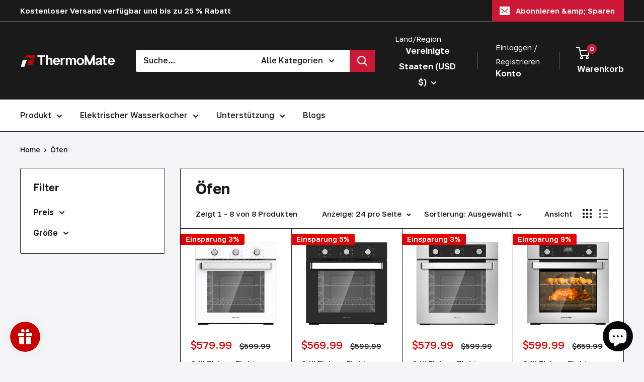

--- FILE ---
content_type: text/html; charset=utf-8
request_url: https://thermomate.com/de/collections/oven
body_size: 49618
content:
<!doctype html>

<html class="no-js" lang="de">


  <head>
<meta name="google-site-verification" content="CoMw29mOWs8VXgBnzeatzrCQEumiZSm7ttLompRQe0g" />
    <meta name="ahrefs-site-verification" content="97a2b05daca17287ad58acfaf4e70a5745ed1727a4c78df8292eae60de6a7b03">
    <meta charset="utf-8">
    <meta name="viewport" content="width=device-width, initial-scale=1.0, height=device-height, minimum-scale=1.0, maximum-scale=1.0">
    <meta name="theme-color" content="#aa0000">

    <link rel="preconnect" href="https://fonts.googleapis.com">
    <link rel="preconnect" href="https://fonts.gstatic.com" crossorigin>
    <link href="https://fonts.googleapis.com/css2?family=Golos+Text:wght@400..900&display=swap" rel="stylesheet">

    <link rel="icon" type="image/x-icon" href="/favicon.ico">
    <link rel="icon" type="image/png" href="/favicon.png">
    <link rel="apple-touch-icon" href="/apple-touch-icon.png">

    <title>Wandöfen│Thermomat│Kostenloser Versand</title><meta name="description" content="Ein Einbaubackofen kann viel Platz in der Küche sparen, die Raumnutzung verbessern und die Küche verschönern. Thermomate konzentriert sich auf die Bereitstellung eines effizienteren und multifunktionalen einwandigen Ofens. Einer der Schlüsselfaktoren ist, dass Speisen schneller erhitzt und abgekühlt werden. Perfekt für moderne Haushalte, auch für jüngere Haushalte."><link rel="canonical" href="https://thermomate.com/de/collections/oven"><link rel="shortcut icon" href="//thermomate.com/cdn/shop/files/Icon_ThermoMate_0b52c5e2-9a0b-45bd-a4f7-fb838afb71e7_96x96.png?v=1740041749" type="image/png"><link rel="preload" as="style" href="//thermomate.com/cdn/shop/t/28/assets/theme.css?v=13105704708010418911740044724">
    <link rel="preload" as="script" href="//thermomate.com/cdn/shop/t/28/assets/theme.js?v=172328226944126308931701332196">
    <link rel="preconnect" href="https://cdn.shopify.com">
    <link rel="preconnect" href="https://fonts.shopifycdn.com">
    <link rel="dns-prefetch" href="https://productreviews.shopifycdn.com">
    <link rel="dns-prefetch" href="https://ajax.googleapis.com">
    <link rel="dns-prefetch" href="https://maps.googleapis.com">
    <link rel="dns-prefetch" href="https://maps.gstatic.com">

    <meta property="og:type" content="website">
  <meta property="og:title" content="Öfen">
  <meta property="og:image" content="http://thermomate.com/cdn/shop/files/3_2a8cc5e5-1a9c-4deb-a1c9-f755ae8a73d4.jpg?v=1751526617">
  <meta property="og:image:secure_url" content="https://thermomate.com/cdn/shop/files/3_2a8cc5e5-1a9c-4deb-a1c9-f755ae8a73d4.jpg?v=1751526617">
  <meta property="og:image:width" content="1500">
  <meta property="og:image:height" content="1500"><meta property="og:description" content="Ein Einbaubackofen kann viel Platz in der Küche sparen, die Raumnutzung verbessern und die Küche verschönern. Thermomate konzentriert sich auf die Bereitstellung eines effizienteren und multifunktionalen einwandigen Ofens. Einer der Schlüsselfaktoren ist, dass Speisen schneller erhitzt und abgekühlt werden. Perfekt für moderne Haushalte, auch für jüngere Haushalte."><meta property="og:url" content="https://thermomate.com/de/collections/oven">
<meta property="og:site_name" content="ThermoMate"><meta name="twitter:card" content="summary"><meta name="twitter:title" content="Öfen">
  <meta name="twitter:description" content="">
  <meta name="twitter:image" content="https://thermomate.com/cdn/shop/files/3_2a8cc5e5-1a9c-4deb-a1c9-f755ae8a73d4_600x600_crop_center.jpg?v=1751526617">
    <link rel="preload" href="//thermomate.com/cdn/fonts/figtree/figtree_n7.2fd9bfe01586148e644724096c9d75e8c7a90e55.woff2" as="font" type="font/woff2" crossorigin><link rel="preload" href="//thermomate.com/cdn/fonts/figtree/figtree_n5.3b6b7df38aa5986536945796e1f947445832047c.woff2" as="font" type="font/woff2" crossorigin><style>
  @font-face {
  font-family: Figtree;
  font-weight: 700;
  font-style: normal;
  font-display: swap;
  src: url("//thermomate.com/cdn/fonts/figtree/figtree_n7.2fd9bfe01586148e644724096c9d75e8c7a90e55.woff2") format("woff2"),
       url("//thermomate.com/cdn/fonts/figtree/figtree_n7.ea05de92d862f9594794ab281c4c3a67501ef5fc.woff") format("woff");
}

  @font-face {
  font-family: Figtree;
  font-weight: 500;
  font-style: normal;
  font-display: swap;
  src: url("//thermomate.com/cdn/fonts/figtree/figtree_n5.3b6b7df38aa5986536945796e1f947445832047c.woff2") format("woff2"),
       url("//thermomate.com/cdn/fonts/figtree/figtree_n5.f26bf6dcae278b0ed902605f6605fa3338e81dab.woff") format("woff");
}

@font-face {
  font-family: Figtree;
  font-weight: 600;
  font-style: normal;
  font-display: swap;
  src: url("//thermomate.com/cdn/fonts/figtree/figtree_n6.9d1ea52bb49a0a86cfd1b0383d00f83d3fcc14de.woff2") format("woff2"),
       url("//thermomate.com/cdn/fonts/figtree/figtree_n6.f0fcdea525a0e47b2ae4ab645832a8e8a96d31d3.woff") format("woff");
}

@font-face {
  font-family: Figtree;
  font-weight: 700;
  font-style: italic;
  font-display: swap;
  src: url("//thermomate.com/cdn/fonts/figtree/figtree_i7.06add7096a6f2ab742e09ec7e498115904eda1fe.woff2") format("woff2"),
       url("//thermomate.com/cdn/fonts/figtree/figtree_i7.ee584b5fcaccdbb5518c0228158941f8df81b101.woff") format("woff");
}


  @font-face {
  font-family: Figtree;
  font-weight: 700;
  font-style: normal;
  font-display: swap;
  src: url("//thermomate.com/cdn/fonts/figtree/figtree_n7.2fd9bfe01586148e644724096c9d75e8c7a90e55.woff2") format("woff2"),
       url("//thermomate.com/cdn/fonts/figtree/figtree_n7.ea05de92d862f9594794ab281c4c3a67501ef5fc.woff") format("woff");
}

  @font-face {
  font-family: Figtree;
  font-weight: 500;
  font-style: italic;
  font-display: swap;
  src: url("//thermomate.com/cdn/fonts/figtree/figtree_i5.969396f679a62854cf82dbf67acc5721e41351f0.woff2") format("woff2"),
       url("//thermomate.com/cdn/fonts/figtree/figtree_i5.93bc1cad6c73ca9815f9777c49176dfc9d2890dd.woff") format("woff");
}

  @font-face {
  font-family: Figtree;
  font-weight: 700;
  font-style: italic;
  font-display: swap;
  src: url("//thermomate.com/cdn/fonts/figtree/figtree_i7.06add7096a6f2ab742e09ec7e498115904eda1fe.woff2") format("woff2"),
       url("//thermomate.com/cdn/fonts/figtree/figtree_i7.ee584b5fcaccdbb5518c0228158941f8df81b101.woff") format("woff");
}


  :root {
    --default-text-font-size : 15px;
    --base-text-font-size    : 16px;
    --heading-font-family    : Figtree, sans-serif;
    --heading-font-weight    : 700;
    --heading-font-style     : normal;
    --text-font-family       : Figtree, sans-serif;
    --text-font-weight       : 500;
    --text-font-style        : normal;
    --text-font-bolder-weight: 600;
    --text-link-decoration   : underline;

    --text-color               : #1a1a1a;
    --text-color-rgb           : 26, 26, 26;
    --heading-color            : #1a1a1a;
    --border-color             : #1a1a1a;
    --border-color-rgb         : 26, 26, 26;
    --form-border-color        : #0d0d0d;
    --accent-color             : #aa0000;
    --accent-color-rgb         : 170, 0, 0;
    --link-color               : #e60000;
    --link-color-hover         : #9a0000;
    --background               : #f3f5f6;
    --secondary-background     : #ffffff;
    --secondary-background-rgb : 255, 255, 255;
    --accent-background        : rgba(170, 0, 0, 0.08);

    --input-background: #ffffff;

    --error-color       : #ff0000;
    --error-background  : rgba(255, 0, 0, 0.07);
    --success-color     : #00aa00;
    --success-background: rgba(0, 170, 0, 0.11);

    --primary-button-background      : #c80000;
    --primary-button-background-rgb  : 200, 0, 0;
    --primary-button-text-color      : #ffffff;
    --secondary-button-background    : #1a1a1a;
    --secondary-button-background-rgb: 26, 26, 26;
    --secondary-button-text-color    : #ffffff;

    --header-background      : #1a1a1a;
    --header-text-color      : #ffffff;
    --header-light-text-color: #ffffff;
    --header-border-color    : rgba(255, 255, 255, 0.3);
    --header-accent-color    : #cb1836;

    --footer-background-color:    #1a1a1a;
    --footer-heading-text-color:  #ffffff;
    --footer-body-text-color:     #ffffff;
    --footer-body-text-color-rgb: 255, 255, 255;
    --footer-accent-color:        #c80000;
    --footer-accent-color-rgb:    200, 0, 0;
    --footer-border:              none;
    
    --flickity-arrow-color: #000000;--product-on-sale-accent           : #e60000;
    --product-on-sale-accent-rgb       : 230, 0, 0;
    --product-on-sale-color            : #ffffff;
    --product-in-stock-color           : #008a00;
    --product-low-stock-color          : #ee0000;
    --product-sold-out-color           : #8a9297;
    --product-custom-label-1-background: #3f6ab1;
    --product-custom-label-1-color     : #ffffff;
    --product-custom-label-2-background: #8a44ae;
    --product-custom-label-2-color     : #ffffff;
    --product-review-star-color        : #ffbd00;

    --mobile-container-gutter : 20px;
    --desktop-container-gutter: 40px;

    /* Shopify related variables */
    --payment-terms-background-color: #f3f5f6;
  }
</style>

<script>
  // IE11 does not have support for CSS variables, so we have to polyfill them
  if (!(((window || {}).CSS || {}).supports && window.CSS.supports('(--a: 0)'))) {
    const script = document.createElement('script');
    script.type = 'text/javascript';
    script.src = 'https://cdn.jsdelivr.net/npm/css-vars-ponyfill@2';
    script.onload = function() {
      cssVars({});
    };

    document.getElementsByTagName('head')[0].appendChild(script);
  }
</script>


    <script>window.performance && window.performance.mark && window.performance.mark('shopify.content_for_header.start');</script><meta name="google-site-verification" content="OKTNAGFnXxzzLHLPaIteslji51dgt4HPdZB11r8kmx0">
<meta name="facebook-domain-verification" content="5uxsrwmf4x96s8ea8z2exgu2k85yxf">
<meta id="shopify-digital-wallet" name="shopify-digital-wallet" content="/56702959699/digital_wallets/dialog">
<meta name="shopify-checkout-api-token" content="160274f26da87a5177155f184c4e0110">
<meta id="in-context-paypal-metadata" data-shop-id="56702959699" data-venmo-supported="true" data-environment="production" data-locale="de_DE" data-paypal-v4="true" data-currency="USD">
<link rel="alternate" type="application/atom+xml" title="Feed" href="/de/collections/oven.atom" />
<link rel="alternate" hreflang="x-default" href="https://thermomate.com/collections/oven">
<link rel="alternate" hreflang="en" href="https://thermomate.com/collections/oven">
<link rel="alternate" hreflang="de" href="https://thermomate.com/de/collections/oven">
<link rel="alternate" hreflang="fr" href="https://thermomate.com/fr/collections/oven">
<link rel="alternate" hreflang="en-CA" href="https://thermomate.com/en-ca/collections/oven">
<link rel="alternate" hreflang="de-CA" href="https://thermomate.com/de-ca/collections/oven">
<link rel="alternate" hreflang="fr-CA" href="https://thermomate.com/fr-ca/collections/oven">
<link rel="alternate" hreflang="en-GB" href="https://thermomate.com/en-gb/collections/oven">
<link rel="alternate" hreflang="de-GB" href="https://thermomate.com/de-gb/collections/oven">
<link rel="alternate" hreflang="fr-GB" href="https://thermomate.com/fr-gb/collections/oven">
<link rel="alternate" hreflang="en-DE" href="https://thermomate.com/en-de/collections/oven">
<link rel="alternate" hreflang="de-DE" href="https://thermomate.com/de-de/collections/oven">
<link rel="alternate" hreflang="fr-DE" href="https://thermomate.com/fr-de/collections/oven">
<link rel="alternate" type="application/json+oembed" href="https://thermomate.com/de/collections/oven.oembed">
<script async="async" src="/checkouts/internal/preloads.js?locale=de-US"></script>
<link rel="preconnect" href="https://shop.app" crossorigin="anonymous">
<script async="async" src="https://shop.app/checkouts/internal/preloads.js?locale=de-US&shop_id=56702959699" crossorigin="anonymous"></script>
<script id="apple-pay-shop-capabilities" type="application/json">{"shopId":56702959699,"countryCode":"US","currencyCode":"USD","merchantCapabilities":["supports3DS"],"merchantId":"gid:\/\/shopify\/Shop\/56702959699","merchantName":"ThermoMate","requiredBillingContactFields":["postalAddress","email","phone"],"requiredShippingContactFields":["postalAddress","email","phone"],"shippingType":"shipping","supportedNetworks":["visa","masterCard","amex","discover","elo","jcb"],"total":{"type":"pending","label":"ThermoMate","amount":"1.00"},"shopifyPaymentsEnabled":true,"supportsSubscriptions":true}</script>
<script id="shopify-features" type="application/json">{"accessToken":"160274f26da87a5177155f184c4e0110","betas":["rich-media-storefront-analytics"],"domain":"thermomate.com","predictiveSearch":true,"shopId":56702959699,"locale":"de"}</script>
<script>var Shopify = Shopify || {};
Shopify.shop = "thermomateus.myshopify.com";
Shopify.locale = "de";
Shopify.currency = {"active":"USD","rate":"1.0"};
Shopify.country = "US";
Shopify.theme = {"name":"Thermomate","id":126051450963,"schema_name":"Warehouse","schema_version":"4.4.1","theme_store_id":null,"role":"main"};
Shopify.theme.handle = "null";
Shopify.theme.style = {"id":null,"handle":null};
Shopify.cdnHost = "thermomate.com/cdn";
Shopify.routes = Shopify.routes || {};
Shopify.routes.root = "/de/";</script>
<script type="module">!function(o){(o.Shopify=o.Shopify||{}).modules=!0}(window);</script>
<script>!function(o){function n(){var o=[];function n(){o.push(Array.prototype.slice.apply(arguments))}return n.q=o,n}var t=o.Shopify=o.Shopify||{};t.loadFeatures=n(),t.autoloadFeatures=n()}(window);</script>
<script>
  window.ShopifyPay = window.ShopifyPay || {};
  window.ShopifyPay.apiHost = "shop.app\/pay";
  window.ShopifyPay.redirectState = null;
</script>
<script id="shop-js-analytics" type="application/json">{"pageType":"collection"}</script>
<script defer="defer" async type="module" src="//thermomate.com/cdn/shopifycloud/shop-js/modules/v2/client.init-shop-cart-sync_kxAhZfSm.de.esm.js"></script>
<script defer="defer" async type="module" src="//thermomate.com/cdn/shopifycloud/shop-js/modules/v2/chunk.common_5BMd6ono.esm.js"></script>
<script type="module">
  await import("//thermomate.com/cdn/shopifycloud/shop-js/modules/v2/client.init-shop-cart-sync_kxAhZfSm.de.esm.js");
await import("//thermomate.com/cdn/shopifycloud/shop-js/modules/v2/chunk.common_5BMd6ono.esm.js");

  window.Shopify.SignInWithShop?.initShopCartSync?.({"fedCMEnabled":true,"windoidEnabled":true});

</script>
<script>
  window.Shopify = window.Shopify || {};
  if (!window.Shopify.featureAssets) window.Shopify.featureAssets = {};
  window.Shopify.featureAssets['shop-js'] = {"shop-cart-sync":["modules/v2/client.shop-cart-sync_81xuAXRO.de.esm.js","modules/v2/chunk.common_5BMd6ono.esm.js"],"init-fed-cm":["modules/v2/client.init-fed-cm_B2l2C8gd.de.esm.js","modules/v2/chunk.common_5BMd6ono.esm.js"],"shop-button":["modules/v2/client.shop-button_DteRmTIv.de.esm.js","modules/v2/chunk.common_5BMd6ono.esm.js"],"init-windoid":["modules/v2/client.init-windoid_BrVTPDHy.de.esm.js","modules/v2/chunk.common_5BMd6ono.esm.js"],"shop-cash-offers":["modules/v2/client.shop-cash-offers_uZhaqfcC.de.esm.js","modules/v2/chunk.common_5BMd6ono.esm.js","modules/v2/chunk.modal_DhTZgVSk.esm.js"],"shop-toast-manager":["modules/v2/client.shop-toast-manager_lTRStNPf.de.esm.js","modules/v2/chunk.common_5BMd6ono.esm.js"],"init-shop-email-lookup-coordinator":["modules/v2/client.init-shop-email-lookup-coordinator_BhyMm2Vh.de.esm.js","modules/v2/chunk.common_5BMd6ono.esm.js"],"pay-button":["modules/v2/client.pay-button_uIj7-e2V.de.esm.js","modules/v2/chunk.common_5BMd6ono.esm.js"],"avatar":["modules/v2/client.avatar_BTnouDA3.de.esm.js"],"init-shop-cart-sync":["modules/v2/client.init-shop-cart-sync_kxAhZfSm.de.esm.js","modules/v2/chunk.common_5BMd6ono.esm.js"],"shop-login-button":["modules/v2/client.shop-login-button_hqVUT9QF.de.esm.js","modules/v2/chunk.common_5BMd6ono.esm.js","modules/v2/chunk.modal_DhTZgVSk.esm.js"],"init-customer-accounts-sign-up":["modules/v2/client.init-customer-accounts-sign-up_0Oyvgx7Z.de.esm.js","modules/v2/client.shop-login-button_hqVUT9QF.de.esm.js","modules/v2/chunk.common_5BMd6ono.esm.js","modules/v2/chunk.modal_DhTZgVSk.esm.js"],"init-shop-for-new-customer-accounts":["modules/v2/client.init-shop-for-new-customer-accounts_DojLPa1w.de.esm.js","modules/v2/client.shop-login-button_hqVUT9QF.de.esm.js","modules/v2/chunk.common_5BMd6ono.esm.js","modules/v2/chunk.modal_DhTZgVSk.esm.js"],"init-customer-accounts":["modules/v2/client.init-customer-accounts_DWlFj6gc.de.esm.js","modules/v2/client.shop-login-button_hqVUT9QF.de.esm.js","modules/v2/chunk.common_5BMd6ono.esm.js","modules/v2/chunk.modal_DhTZgVSk.esm.js"],"shop-follow-button":["modules/v2/client.shop-follow-button_BEIcZOGj.de.esm.js","modules/v2/chunk.common_5BMd6ono.esm.js","modules/v2/chunk.modal_DhTZgVSk.esm.js"],"lead-capture":["modules/v2/client.lead-capture_BSpzCmmh.de.esm.js","modules/v2/chunk.common_5BMd6ono.esm.js","modules/v2/chunk.modal_DhTZgVSk.esm.js"],"checkout-modal":["modules/v2/client.checkout-modal_8HiTfxyj.de.esm.js","modules/v2/chunk.common_5BMd6ono.esm.js","modules/v2/chunk.modal_DhTZgVSk.esm.js"],"shop-login":["modules/v2/client.shop-login_Fe0VhLV0.de.esm.js","modules/v2/chunk.common_5BMd6ono.esm.js","modules/v2/chunk.modal_DhTZgVSk.esm.js"],"payment-terms":["modules/v2/client.payment-terms_C8PkVPzh.de.esm.js","modules/v2/chunk.common_5BMd6ono.esm.js","modules/v2/chunk.modal_DhTZgVSk.esm.js"]};
</script>
<script>(function() {
  var isLoaded = false;
  function asyncLoad() {
    if (isLoaded) return;
    isLoaded = true;
    var urls = ["\/\/cdn.shopify.com\/proxy\/5c620281a1263c5192439d9e5cc1562b083533cf2b59163b12ead82579ee2054\/bingshoppingtool-t2app-prod.trafficmanager.net\/uet\/tracking_script?shop=thermomateus.myshopify.com\u0026sp-cache-control=cHVibGljLCBtYXgtYWdlPTkwMA","https:\/\/sdks.zalify.com\/pixel.js?wid=cleghhj6c1h0mq81qyha3a17j\u0026shop=thermomateus.myshopify.com","https:\/\/cdn.recovermycart.com\/scripts\/CartJS_v2.min.js?shop=thermomateus.myshopify.com\u0026shop=thermomateus.myshopify.com","https:\/\/loox.io\/widget\/CWe0ehaXxR\/loox.1718939530270.js?shop=thermomateus.myshopify.com","https:\/\/static.shareasale.com\/json\/shopify\/shareasale-tracking.js?sasmid=157364\u0026ssmtid=86609\u0026shop=thermomateus.myshopify.com","https:\/\/adtool-public-prod-1302967645.cos.ap-hongkong.myqcloud.com\/adtool-web-script\/v1\/CU31SCJC77U7M0CC99GG\/6s2J0X0nUDwS9btjmfcTyw5ckRqtqL1TKSq83Ws1zmqzMiZ0hieSSHnxu3dF5-5UKmtuDv1Fygwm0us5kVueBQCpmhHHU1aUyftBuyrPM4Q\/script.js?shop=thermomateus.myshopify.com","https:\/\/d18eg7dreypte5.cloudfront.net\/browse-abandonment\/smsbump_timer.js?shop=thermomateus.myshopify.com","https:\/\/omnisnippet1.com\/platforms\/shopify.js?source=scriptTag\u0026v=2026-01-16T03\u0026shop=thermomateus.myshopify.com"];
    for (var i = 0; i < urls.length; i++) {
      var s = document.createElement('script');
      s.type = 'text/javascript';
      s.async = true;
      s.src = urls[i];
      var x = document.getElementsByTagName('script')[0];
      x.parentNode.insertBefore(s, x);
    }
  };
  if(window.attachEvent) {
    window.attachEvent('onload', asyncLoad);
  } else {
    window.addEventListener('load', asyncLoad, false);
  }
})();</script>
<script id="__st">var __st={"a":56702959699,"offset":-18000,"reqid":"ae120902-82d2-46ad-8171-c30226aaac7e-1769016449","pageurl":"thermomate.com\/de\/collections\/oven","u":"5a6777361141","p":"collection","rtyp":"collection","rid":268555845715};</script>
<script>window.ShopifyPaypalV4VisibilityTracking = true;</script>
<script id="captcha-bootstrap">!function(){'use strict';const t='contact',e='account',n='new_comment',o=[[t,t],['blogs',n],['comments',n],[t,'customer']],c=[[e,'customer_login'],[e,'guest_login'],[e,'recover_customer_password'],[e,'create_customer']],r=t=>t.map((([t,e])=>`form[action*='/${t}']:not([data-nocaptcha='true']) input[name='form_type'][value='${e}']`)).join(','),a=t=>()=>t?[...document.querySelectorAll(t)].map((t=>t.form)):[];function s(){const t=[...o],e=r(t);return a(e)}const i='password',u='form_key',d=['recaptcha-v3-token','g-recaptcha-response','h-captcha-response',i],f=()=>{try{return window.sessionStorage}catch{return}},m='__shopify_v',_=t=>t.elements[u];function p(t,e,n=!1){try{const o=window.sessionStorage,c=JSON.parse(o.getItem(e)),{data:r}=function(t){const{data:e,action:n}=t;return t[m]||n?{data:e,action:n}:{data:t,action:n}}(c);for(const[e,n]of Object.entries(r))t.elements[e]&&(t.elements[e].value=n);n&&o.removeItem(e)}catch(o){console.error('form repopulation failed',{error:o})}}const l='form_type',E='cptcha';function T(t){t.dataset[E]=!0}const w=window,h=w.document,L='Shopify',v='ce_forms',y='captcha';let A=!1;((t,e)=>{const n=(g='f06e6c50-85a8-45c8-87d0-21a2b65856fe',I='https://cdn.shopify.com/shopifycloud/storefront-forms-hcaptcha/ce_storefront_forms_captcha_hcaptcha.v1.5.2.iife.js',D={infoText:'Durch hCaptcha geschützt',privacyText:'Datenschutz',termsText:'Allgemeine Geschäftsbedingungen'},(t,e,n)=>{const o=w[L][v],c=o.bindForm;if(c)return c(t,g,e,D).then(n);var r;o.q.push([[t,g,e,D],n]),r=I,A||(h.body.append(Object.assign(h.createElement('script'),{id:'captcha-provider',async:!0,src:r})),A=!0)});var g,I,D;w[L]=w[L]||{},w[L][v]=w[L][v]||{},w[L][v].q=[],w[L][y]=w[L][y]||{},w[L][y].protect=function(t,e){n(t,void 0,e),T(t)},Object.freeze(w[L][y]),function(t,e,n,w,h,L){const[v,y,A,g]=function(t,e,n){const i=e?o:[],u=t?c:[],d=[...i,...u],f=r(d),m=r(i),_=r(d.filter((([t,e])=>n.includes(e))));return[a(f),a(m),a(_),s()]}(w,h,L),I=t=>{const e=t.target;return e instanceof HTMLFormElement?e:e&&e.form},D=t=>v().includes(t);t.addEventListener('submit',(t=>{const e=I(t);if(!e)return;const n=D(e)&&!e.dataset.hcaptchaBound&&!e.dataset.recaptchaBound,o=_(e),c=g().includes(e)&&(!o||!o.value);(n||c)&&t.preventDefault(),c&&!n&&(function(t){try{if(!f())return;!function(t){const e=f();if(!e)return;const n=_(t);if(!n)return;const o=n.value;o&&e.removeItem(o)}(t);const e=Array.from(Array(32),(()=>Math.random().toString(36)[2])).join('');!function(t,e){_(t)||t.append(Object.assign(document.createElement('input'),{type:'hidden',name:u})),t.elements[u].value=e}(t,e),function(t,e){const n=f();if(!n)return;const o=[...t.querySelectorAll(`input[type='${i}']`)].map((({name:t})=>t)),c=[...d,...o],r={};for(const[a,s]of new FormData(t).entries())c.includes(a)||(r[a]=s);n.setItem(e,JSON.stringify({[m]:1,action:t.action,data:r}))}(t,e)}catch(e){console.error('failed to persist form',e)}}(e),e.submit())}));const S=(t,e)=>{t&&!t.dataset[E]&&(n(t,e.some((e=>e===t))),T(t))};for(const o of['focusin','change'])t.addEventListener(o,(t=>{const e=I(t);D(e)&&S(e,y())}));const B=e.get('form_key'),M=e.get(l),P=B&&M;t.addEventListener('DOMContentLoaded',(()=>{const t=y();if(P)for(const e of t)e.elements[l].value===M&&p(e,B);[...new Set([...A(),...v().filter((t=>'true'===t.dataset.shopifyCaptcha))])].forEach((e=>S(e,t)))}))}(h,new URLSearchParams(w.location.search),n,t,e,['guest_login'])})(!0,!0)}();</script>
<script integrity="sha256-4kQ18oKyAcykRKYeNunJcIwy7WH5gtpwJnB7kiuLZ1E=" data-source-attribution="shopify.loadfeatures" defer="defer" src="//thermomate.com/cdn/shopifycloud/storefront/assets/storefront/load_feature-a0a9edcb.js" crossorigin="anonymous"></script>
<script crossorigin="anonymous" defer="defer" src="//thermomate.com/cdn/shopifycloud/storefront/assets/shopify_pay/storefront-65b4c6d7.js?v=20250812"></script>
<script data-source-attribution="shopify.dynamic_checkout.dynamic.init">var Shopify=Shopify||{};Shopify.PaymentButton=Shopify.PaymentButton||{isStorefrontPortableWallets:!0,init:function(){window.Shopify.PaymentButton.init=function(){};var t=document.createElement("script");t.src="https://thermomate.com/cdn/shopifycloud/portable-wallets/latest/portable-wallets.de.js",t.type="module",document.head.appendChild(t)}};
</script>
<script data-source-attribution="shopify.dynamic_checkout.buyer_consent">
  function portableWalletsHideBuyerConsent(e){var t=document.getElementById("shopify-buyer-consent"),n=document.getElementById("shopify-subscription-policy-button");t&&n&&(t.classList.add("hidden"),t.setAttribute("aria-hidden","true"),n.removeEventListener("click",e))}function portableWalletsShowBuyerConsent(e){var t=document.getElementById("shopify-buyer-consent"),n=document.getElementById("shopify-subscription-policy-button");t&&n&&(t.classList.remove("hidden"),t.removeAttribute("aria-hidden"),n.addEventListener("click",e))}window.Shopify?.PaymentButton&&(window.Shopify.PaymentButton.hideBuyerConsent=portableWalletsHideBuyerConsent,window.Shopify.PaymentButton.showBuyerConsent=portableWalletsShowBuyerConsent);
</script>
<script data-source-attribution="shopify.dynamic_checkout.cart.bootstrap">document.addEventListener("DOMContentLoaded",(function(){function t(){return document.querySelector("shopify-accelerated-checkout-cart, shopify-accelerated-checkout")}if(t())Shopify.PaymentButton.init();else{new MutationObserver((function(e,n){t()&&(Shopify.PaymentButton.init(),n.disconnect())})).observe(document.body,{childList:!0,subtree:!0})}}));
</script>
<link id="shopify-accelerated-checkout-styles" rel="stylesheet" media="screen" href="https://thermomate.com/cdn/shopifycloud/portable-wallets/latest/accelerated-checkout-backwards-compat.css" crossorigin="anonymous">
<style id="shopify-accelerated-checkout-cart">
        #shopify-buyer-consent {
  margin-top: 1em;
  display: inline-block;
  width: 100%;
}

#shopify-buyer-consent.hidden {
  display: none;
}

#shopify-subscription-policy-button {
  background: none;
  border: none;
  padding: 0;
  text-decoration: underline;
  font-size: inherit;
  cursor: pointer;
}

#shopify-subscription-policy-button::before {
  box-shadow: none;
}

      </style>

<script>window.performance && window.performance.mark && window.performance.mark('shopify.content_for_header.end');</script>

    <link rel="stylesheet" href="//thermomate.com/cdn/shop/t/28/assets/theme.css?v=13105704708010418911740044724">

    


  <script type="application/ld+json">
  {
    "@context": "https://schema.org",
    "@type": "BreadcrumbList",
  "itemListElement": [{
      "@type": "ListItem",
      "position": 1,
      "name": "Home",
      "item": "https://thermomate.com"
    },{
          "@type": "ListItem",
          "position": 2,
          "name": "Öfen",
          "item": "https://thermomate.com/de/collections/oven"
        }]
  }
  </script>



    <script>
      // This allows to expose several variables to the global scope, to be used in scripts
      window.theme = {
        pageType: "collection",
        cartCount: 0,
        moneyFormat: "${{amount}}",
        moneyWithCurrencyFormat: "${{amount}} USD",
        currencyCodeEnabled: false,
        showDiscount: true,
        discountMode: "percentage",
        cartType: "page"
      };

      window.routes = {
        rootUrl: "\/de",
        rootUrlWithoutSlash: "\/de",
        cartUrl: "\/de\/cart",
        cartAddUrl: "\/de\/cart\/add",
        cartChangeUrl: "\/de\/cart\/change",
        searchUrl: "\/de\/search",
        productRecommendationsUrl: "\/de\/recommendations\/products"
      };

      window.languages = {
        productRegularPrice: "Normalpreis",
        productSalePrice: "Sonderpreis",
        collectionOnSaleLabel: "Einsparung {{savings}}",
        productFormUnavailable: "Nicht verfübar",
        productFormAddToCart: "Zum Warenkorb",
        productFormPreOrder: "Vorbestellung",
        productFormSoldOut: "Ausverkauft",
        productAdded: "Produkt wurde in Deinen Warenkorb gelegt",
        productAddedShort: "Hinzugefügt!",
        shippingEstimatorNoResults: "Es konten für Deine Adresse keine Versandkosten ermittelt werden.",
        shippingEstimatorOneResult: "Es gibt eine Versandmethode für Deine Adresse:",
        shippingEstimatorMultipleResults: "Es bibt {{count}} Versandmethoden für Deine Adresse:",
        shippingEstimatorErrors: "Es gibt Fehler:"
      };

      document.documentElement.className = document.documentElement.className.replace('no-js', 'js');
    </script><script src="//thermomate.com/cdn/shop/t/28/assets/theme.js?v=172328226944126308931701332196" defer></script>
    <script src="//thermomate.com/cdn/shop/t/28/assets/custom.js?v=102476495355921946141701332196" defer></script><script>
        (function () {
          window.onpageshow = function() {
            // We force re-freshing the cart content onpageshow, as most browsers will serve a cache copy when hitting the
            // back button, which cause staled data
            document.documentElement.dispatchEvent(new CustomEvent('cart:refresh', {
              bubbles: true,
              detail: {scrollToTop: false}
            }));
          };
        })();
      </script>

<!-- BEGIN app block: shopify://apps/uppush-email-web-push/blocks/push-notification/89fcbaff-b715-4dc6-a755-6fdb7b790bee --><script
  defer
  async
  type="module"
  type="text/javascript"
>
  window.uppushExtVer = '1.37'
  console.log('Uppush launching...', window.uppushExtVer)

  window.uppushResource = 'https://cdn.shopify.com/extensions/019bda96-fa8d-7a08-a7e2-7c267c1e3cfd/uppush-401/assets/uppush-notification.min.js'
  window.uppushAppCore = 'https://cdn.shopify.com/extensions/019bda96-fa8d-7a08-a7e2-7c267c1e3cfd/uppush-401/assets/push-app.js'
  window.uppushMessagingCore = 'https://cdn.shopify.com/extensions/019bda96-fa8d-7a08-a7e2-7c267c1e3cfd/uppush-401/assets/push-messaging.js'
  window.uppushExtension = {"automation":{"Abandoned cart recovery":false,"Back in stock":false,"Browse abandonment":false,"Price drop":false,"Shipping notifications":false},"browseAbandonedAutomation":{"_id":"696dedfae44d2f59866186c1","status":false,"type":"Browse abandonment","items":[{"status":true,"defer":"20 minutes","_id":"696dedfae44d2f59866186c2"},{"status":true,"defer":"2 hours","_id":"696dedfae44d2f59866186c3"},{"status":true,"defer":"1 day","_id":"696dedfae44d2f59866186c4"}],"minViewProductTime":15},"browseAbandonmentEmailTemplates":[{"_id":"696dedfae44d2f59866186e3","status":true,"defer":"30 minutes"},{"_id":"696dedfae44d2f59866186e4","status":true,"defer":"2 hours"},{"_id":"696dedfae44d2f59866186e5","status":true,"defer":"2 days"}],"popup":{"_id":"696df12c8bde1e7ae569d399","published":true,"name":"Email popup with hero banner","deferRule":{"option":"Show with a timer","desktopDeferTimer":0,"mobileDeferTimer":0,"desktopDeferScroll":40,"mobileDeferScroll":20},"pageRule":{"option":"Show on any pages","type":"Match any","items":[]},"locationRule":{"option":"Show in any location","includes":[],"excludes":[]},"frequencyRule":{"option":"Every time a visitor sees the page","limitValue":3,"limitUnit":"Day","deferValue":2,"deferUnit":"Minute"},"primaryButton":{"enabled":true,"action":"Submit form","title":{"de":"Rabatt einlösen","en":"Claim discount","fr":"Réclamez la réduction"},"redirectUrl":"","isTargetBlank":true},"secondaryButton":{"enabled":true,"action":"Close popup","title":{"de":"Nein, danke","en":"No, thanks","fr":"Non, merci"},"redirectUrl":"","isTargetBlank":true},"emailSetting":{"enabled":true,"required":false,"placeholder":{"de":"E-Mail-Adresse","en":"Email address","fr":"Adresse e-mail"}},"nameSetting":{"enabled":false,"option":"Both first name and last name","layout":"Vertical","firstNamePlaceholder":{"de":"Vorname","en":"First name","fr":"Prénom"},"firstNameRequired":true,"lastNamePlaceholder":{"de":"Nachname","en":"Last name","fr":"Nom de famille"},"lastNameRequired":true},"phoneSetting":{"enabled":false,"required":true,"default":"us","placeholder":{"de":"Telefonnummer","en":"Phone number","fr":"Numéro de téléphone"}},"gdprSetting":{"enabled":false,"content":{"de":"Ich stimme zu, Marketing-E-Mails zu erhalten","en":"I agree to receive marketing emails","fr":"J'accepte de recevoir des e-mails marketing"}},"tcpaSetting":{"enabled":false,"content":{"de":"Mit der Anmeldung stimmen Sie zu, wiederkehrende automatisierte Marketingnachrichten an die angegebene Telefonnummer zu erhalten. Die Zustimmung ist keine Bedingung für den Kauf. Antworten Sie mit STOP, um sich abzumelden. Die Nachrichtenfrequenz variiert. Nachrichten- und Datengebühren können anfallen. Datenschutzrichtlinie und Nutzungsbedingungen anzeigen.","en":"By signing up, you agree to receive recurring automated marketing messages at the phone number provided. Consent is not a condition of purchase. Reply STOP to unsubscribe. Msg frequency varies. Msg \u0026 data rates may apply. View Privacy Policy \u0026 Terms.","fr":"En vous inscrivant, vous acceptez de recevoir des messages marketing automatisés récurrents au numéro de téléphone fourni. Le consentement n'est pas une condition d'achat. Répondez STOP pour vous désabonner. La fréquence des messages varie. Des frais de message et de données peuvent s'appliquer. Voir la politique de confidentialité et les conditions."}},"title":{"de":"Exklusive Updates erwarten Sie","en":"Get 5% OFF your order","fr":"Des mises à jour exclusives vous attendent"},"message":{"de":"Abonnieren Sie, um unsere exklusiven Angebote zu erhalten","en":"Sign up and unlock your instant discount.","fr":"Abonnez-vous pour recevoir nos offres exclusives"},"subscribedTitle":{"de":"Vielen Dank für Ihr Abonnement!","en":"Thank you for subscribing!","fr":"Merci pour votre abonnement !"},"subscribedMessage":{"de":"Ihre Informationen wurden erfolgreich registriert. Wir halten Sie über die neuesten Aktionen auf dem Laufenden.","en":"Your information has been successfully registered. We will keep you updated on the latest promotions.","fr":"Vos informations ont été enregistrées avec succès. Nous vous tiendrons informé des dernières promotions."},"subscribedButton":{"enabled":true,"action":"Close popup","title":{"de":"Jetzt einkaufen","en":"Shop now","fr":"Achetez maintenant"},"redirectUrl":"","isTargetBlank":true},"footer":{"de":"Sie abonnieren, um Kommunikation per E-Mail zu erhalten und können sich jederzeit abmelden.","en":"You are subscribing to receive communication via email and can opt out at any time.","fr":"Vous vous abonnez pour recevoir des communications par e-mail et pouvez vous désabonner à tout moment."},"firstNameError":{"de":"Bitte geben Sie einen gültigen Vornamen ein","en":"Please enter a valid first name","fr":"Veuillez entrer un prénom valide"},"lastNameError":{"de":"Bitte geben Sie einen gültigen Nachnamen ein","en":"Please enter a valid last name","fr":"Veuillez entrer un nom de famille valide"},"emailError":{"de":"Bitte geben Sie eine gültige E-Mail-Adresse ein","en":"Please enter a valid email address","fr":"Veuillez entrer une adresse e-mail valide"},"birthdayError":{"de":"Bitte geben Sie ein gültiges Geburtsdatum ein","en":"Please enter a valid birthday","fr":"Veuillez entrer une date d'anniversaire valide"},"phoneError":{"de":"Bitte geben Sie eine gültige Telefonnummer ein","en":"Please enter a valid phone number","fr":"Veuillez entrer un numéro de téléphone valide"},"policyError":{"de":"Bitte stimmen Sie der Datenschutzrichtlinie zu","en":"Please agree to the privacy policy","fr":"Veuillez accepter la politique de confidentialité"},"alreadySubscribedError":{"de":"Ihre E-Mail ist bereits abonniert","en":"Your email is already subscribed","fr":"Votre e-mail est déjà abonné"},"logo":{"enabled":true,"size":68,"url":"https:\/\/cdn.shopify.com\/s\/files\/1\/0567\/0295\/9699\/files\/d1a34d4799b396186b5b1175add42d54f8adf30cbf6a91adfb57617a2ae3d0811768812053367.png?v=1768812055"},"rounded":"Medium","size":"Medium","alignment":"Center","layout":"Left","triggerButton":{"option":"Don't show","iconType":"Bell","backgroundColor":"#3b82f6","color":"#ffffff","title":{"de":"Aktion erhalten","en":"Get promotion","fr":"Obtenez une promotion"},"position":"Center-Right"},"iosGuide":{"enabled":false,"title":{"de":"Verpassen Sie keinen Verkauf 🛍️","en":"Never miss a sale 🛍️","fr":"Ne manquez jamais une vente 🛍️"},"message":{"de":"Erhalten Sie Benachrichtigungen über Angebote, neue Produkte, Rabatte... indem Sie unsere Website zu Ihrem Startbildschirm hinzufügen. Klicken Sie auf das {shareIcon}-Symbol und tippen Sie auf \"Zum Startbildschirm hinzufügen\"","en":"Get notified about offers, new products, discounts...by adding our website to your home screen. Click {shareIcon} icon and tap \"Add to Home Screen\"","fr":"Soyez informé des offres, nouveaux produits, réductions... en ajoutant notre site à votre écran d'accueil. Cliquez sur l'icône {shareIcon} et appuyez sur \"Ajouter à l'écran d'accueil\""},"buttonTitle":{"de":"Detail","en":"Detail","fr":"Détail"}},"grantPermissionGuide":{"enabled":false,"title":{"de":"Verpassen Sie keinen Verkauf 🛍️","en":"Never miss a sale 🛍️","fr":"Ne manquez jamais une vente 🛍️"},"message":{"de":"Abonnieren Sie, um Updates zu unseren neuen Produkten und exklusiven Aktionen zu erhalten","en":"Subscribe to get updates on our new products and exclusive promotions","fr":"Abonnez-vous pour recevoir des mises à jour sur nos nouveaux produits et promotions exclusives"},"blockTitle":{"de":"Ihr Browser hat Push-Benachrichtigungen blockiert!","en":"Your browser has blocked Push Notifications!","fr":"Votre navigateur a bloqué les notifications push !"},"blockMessage":{"de":"Ändern Sie Ihre Einstellungen, um Updates zu Aktionen und Rabatten von uns zu erhalten. Immer sicher und keine Spam-Benachrichtigungen.","en":"Change your setting to allow to receive to receive updates on promotions and discounts from us. Always secure and no spam notifications.","fr":"Modifiez vos paramètres pour recevoir des mises à jour sur les promotions et réductions de notre part. Toujours sécurisé et sans notifications de spam."}},"customCss":"\/* Add your custom CSS here *\/\r\n","mainBackgroundColor":"#ffffff","headingColor":"#030712","messageColor":"#6b7280","inputColor":"#1e293b","consentColor":"#71717a","footerColor":"#71717a","errorColor":"#ef4444","primaryButtonBackgroundColor":"#020617","primaryButtonTextColor":"#ffffff","secondaryButtonTextColor":"#ef4444","banner":{"url":"https:\/\/cdn.shopify.com\/s\/files\/1\/0567\/0295\/9699\/files\/1fffe13e863934ee9813d67af98ed7305b9577dad8cecd907bcbc2808872a8201768893400749.png?v=1768893403"},"desktopPosition":"Top-Center","mobilePosition":"Top","onlyWebPush":false,"customizeWebPushPopup":true,"views":43,"type":"Opt-in form","birthdaySetting":{"enabled":false,"required":false,"placeholder":{"de":"Geburtstag","en":"Birthday","fr":"Anniversaire"}},"visibility":"All devices","spinWheelFontSize":12,"metafields":[],"tags":[],"hasEmailSms":true,"hasWebPush":true,"clickOutsideToClose":true,"exitIntentToOpen":false,"exitIntentOnlyForAbandonedCart":false,"rewards":[],"discount":{"option":"Manual discount","type":"Percentage","amount":5,"discountCode":"THA05","expire":false,"expiresInDays":2,"combineWithProductDiscount":false,"combineWithShippingDiscount":false,"combineWithOrderDiscount":false,"isIndividualDiscount":false,"collections":[],"excludedCollections":[],"products":[],"excludedProducts":[]}},"isOlder1":false,"plan":"Pro","pwa":{"appColor":"#01B14F","enabled":true},"appName":"ThermoMate","brandingRemoved":true,"logo":"https:\/\/cdn.shopify.com\/s\/files\/1\/0567\/0295\/9699\/files\/d1a34d4799b396186b5b1175add42d54f8adf30cbf6a91adfb57617a2ae3d0811768812053367.png?v=1768812055"}
  window.jockeyUppushCustomExtension = 
  
  window.pushupCustomer = {
    email: '',
    phone: '',
    firstName: '',
    lastName: '',
    name: '',
    tags: null,
    id: '',
    address: null
  }
  window.pushupProduct = null
  if (pushupProduct) {
    pushupProduct.variants = []
    
    window.pushupProduct = pushupProduct
  }
</script>


<!-- END app block --><!-- BEGIN app block: shopify://apps/zalify-pixel-popups-emails/blocks/popup-embed/0f5e9b69-424e-42a3-8bd7-8d5b75dd8130 -->
<meta class="zalify-popup" data-app-key="thermomateus" />
<script data-version="2.0">


const isCheckLightHouse = () => {
  try {
    const lightHouse =
      (navigator.userAgentData &&
        JSON.stringify(navigator.userAgentData).indexOf('Lighthouse') >
          -1) ||
      navigator.userAgent.indexOf('Chrome-Lighthouse') > -1;
    return Boolean(lightHouse);
  } catch (error) {}
  return false;
};
if (!isCheckLightHouse()) {
  document.write('\<script src="https://sdks.zalify.com/pixel.js"\>\<\/script\>\<script src="https://sdk-tracking.zalify.com/app-embed.js?shop_key=thermomateus"\>\<\/script\>')
}


</script>

<script>
  window.zalifyShopify = {
    product :  
            null
        ,
    collection:
        
          {
              id: "268555845715",
              handle: "oven",
              title: "Öfen",
              published_at: "2022-06-24 02:30:35 -0400",
              products: [{
                  "id": "6787380412499",
                  "title": "24'' Einbau-Elektro-Wandofen - 5 Kochfunktionen ",
                  "handle": "electric-single-wall-oven-esmw605",
                  "published_at": "2022-06-20 04:25:58 -0400",
                  "created_at":  "2022-06-20 04:25:57 -0400",
                  "vendor": "Thermomate",
                  "type": "",
                  "price": 57999,
                  "price_min": 57999,
                  "price_max": 57999,
                  "available": true,
                  "variants": [{"id":40039474233427,"title":"Default Title","option1":"Default Title","option2":null,"option3":null,"sku":"ESMW605","requires_shipping":true,"taxable":true,"featured_image":null,"available":true,"name":"24'' Einbau-Elektro-Wandofen - 5 Kochfunktionen ","public_title":null,"options":["Default Title"],"price":57999,"weight":0,"compare_at_price":59999,"inventory_management":"shopify","barcode":"B09GK4BZCN","requires_selling_plan":false,"selling_plan_allocations":[]},]
                },{
                  "id": "6951056932947",
                  "title": "24'' Einbau-Elektro-Wandofen - 5 Kochfunktionen",
                  "handle": "24-inch-electric-wall-oven-5-cooking-functions-black-glass",
                  "published_at": "2023-03-03 05:07:29 -0500",
                  "created_at":  "2023-03-03 05:07:29 -0500",
                  "vendor": "Thermomate",
                  "type": "",
                  "price": 56999,
                  "price_min": 56999,
                  "price_max": 56999,
                  "available": true,
                  "variants": [{"id":40552901017683,"title":"Default Title","option1":"Default Title","option2":null,"option3":null,"sku":"ESMB605","requires_shipping":true,"taxable":true,"featured_image":null,"available":true,"name":"24'' Einbau-Elektro-Wandofen - 5 Kochfunktionen","public_title":null,"options":["Default Title"],"price":56999,"weight":0,"compare_at_price":59999,"inventory_management":"shopify","barcode":"","requires_selling_plan":false,"selling_plan_allocations":[]},]
                },]
            }
        


     ,
    search:
      
        null
      


  }
</script>

<script>
(function(){

// 增强实时分析
function getCookie(cname) {
 const name = cname + '=';
 const ca = document.cookie.split(';');
 for (let i = 0; i < ca.length; i++) {
   const c = ca[i].trim();
   if (c.indexOf(name) == 0) return c.substring(name.length, c.length);
 }
 return '';
}

function setCookie(
 name,
 value,
 timeout = 365 * 86400,
) {
 try {
   const d = new Date();
   d.setTime(d.getTime() + timeout * 1000);
   const expires = 'expires=' + d.toUTCString();
   const mainDomain = location.origin.includes('wwww') ? getMainDomain(location.origin) :'';
   const domain =  mainDomain?'domain=' + mainDomain :'';
   const expiresString = timeout === 0 ? '' : ';' + expires;

   document.cookie = name + '=' + value + expiresString + ';' + domain + '';
 } catch (error) {

 }
}

function getMainDomain(url) {
 let mainDomain = url.match(
   /(?:https?:\/\/)?(?:[^@\n]+@)?(?:www\.)?([^:/\n]+)/im,
 )?.[1];
 if (!mainDomain) {
   return url;
 }
 if (mainDomain.split('.').length > 2) {
   const parts = mainDomain.split('.');
   mainDomain = parts.slice(parts.length - 2).join('.');
 }

 return mainDomain;
}


const landingPageKey = 'zalify_landing_page';

function getLandingPage() {
 return localStorage.getItem(landingPageKey) || getCookie(landingPageKey);
}

function setLandingPage(url) {
 if (getLandingPage()) {
   return;
 }
 localStorage.setItem(landingPageKey, url);
 setCookie(landingPageKey, url);
}

const key = 'zalify_referrer';


function setReferrer(url) {
 // 因为只拿第一个 landing page 匹配的 referrer，
 if (getLandingPage()) {
   return;
 }
 localStorage.setItem(key, url);
 setCookie(key, url);
}
try {
 // 顺序不能反
 setReferrer(document.referrer);
 setLandingPage(location.href);
 console.log('landing_page',getLandingPage())
} catch (error) {}
})()
</script>

<!-- END app block --><!-- BEGIN app block: shopify://apps/pagefly-page-builder/blocks/app-embed/83e179f7-59a0-4589-8c66-c0dddf959200 -->

<!-- BEGIN app snippet: pagefly-cro-ab-testing-main -->







<script>
  ;(function () {
    const url = new URL(window.location)
    const viewParam = url.searchParams.get('view')
    if (viewParam && viewParam.includes('variant-pf-')) {
      url.searchParams.set('pf_v', viewParam)
      url.searchParams.delete('view')
      window.history.replaceState({}, '', url)
    }
  })()
</script>



<script type='module'>
  
  window.PAGEFLY_CRO = window.PAGEFLY_CRO || {}

  window.PAGEFLY_CRO['data_debug'] = {
    original_template_suffix: "all_collections",
    allow_ab_test: false,
    ab_test_start_time: 0,
    ab_test_end_time: 0,
    today_date_time: 1769016449000,
  }
  window.PAGEFLY_CRO['GA4'] = { enabled: false}
</script>

<!-- END app snippet -->








  <script src='https://cdn.shopify.com/extensions/019bb4f9-aed6-78a3-be91-e9d44663e6bf/pagefly-page-builder-215/assets/pagefly-helper.js' defer='defer'></script>

  <script src='https://cdn.shopify.com/extensions/019bb4f9-aed6-78a3-be91-e9d44663e6bf/pagefly-page-builder-215/assets/pagefly-general-helper.js' defer='defer'></script>

  <script src='https://cdn.shopify.com/extensions/019bb4f9-aed6-78a3-be91-e9d44663e6bf/pagefly-page-builder-215/assets/pagefly-snap-slider.js' defer='defer'></script>

  <script src='https://cdn.shopify.com/extensions/019bb4f9-aed6-78a3-be91-e9d44663e6bf/pagefly-page-builder-215/assets/pagefly-slideshow-v3.js' defer='defer'></script>

  <script src='https://cdn.shopify.com/extensions/019bb4f9-aed6-78a3-be91-e9d44663e6bf/pagefly-page-builder-215/assets/pagefly-slideshow-v4.js' defer='defer'></script>

  <script src='https://cdn.shopify.com/extensions/019bb4f9-aed6-78a3-be91-e9d44663e6bf/pagefly-page-builder-215/assets/pagefly-glider.js' defer='defer'></script>

  <script src='https://cdn.shopify.com/extensions/019bb4f9-aed6-78a3-be91-e9d44663e6bf/pagefly-page-builder-215/assets/pagefly-slideshow-v1-v2.js' defer='defer'></script>

  <script src='https://cdn.shopify.com/extensions/019bb4f9-aed6-78a3-be91-e9d44663e6bf/pagefly-page-builder-215/assets/pagefly-product-media.js' defer='defer'></script>

  <script src='https://cdn.shopify.com/extensions/019bb4f9-aed6-78a3-be91-e9d44663e6bf/pagefly-page-builder-215/assets/pagefly-product.js' defer='defer'></script>


<script id='pagefly-helper-data' type='application/json'>
  {
    "page_optimization": {
      "assets_prefetching": false
    },
    "elements_asset_mapper": {
      "Accordion": "https://cdn.shopify.com/extensions/019bb4f9-aed6-78a3-be91-e9d44663e6bf/pagefly-page-builder-215/assets/pagefly-accordion.js",
      "Accordion3": "https://cdn.shopify.com/extensions/019bb4f9-aed6-78a3-be91-e9d44663e6bf/pagefly-page-builder-215/assets/pagefly-accordion3.js",
      "CountDown": "https://cdn.shopify.com/extensions/019bb4f9-aed6-78a3-be91-e9d44663e6bf/pagefly-page-builder-215/assets/pagefly-countdown.js",
      "GMap1": "https://cdn.shopify.com/extensions/019bb4f9-aed6-78a3-be91-e9d44663e6bf/pagefly-page-builder-215/assets/pagefly-gmap.js",
      "GMap2": "https://cdn.shopify.com/extensions/019bb4f9-aed6-78a3-be91-e9d44663e6bf/pagefly-page-builder-215/assets/pagefly-gmap.js",
      "GMapBasicV2": "https://cdn.shopify.com/extensions/019bb4f9-aed6-78a3-be91-e9d44663e6bf/pagefly-page-builder-215/assets/pagefly-gmap.js",
      "GMapAdvancedV2": "https://cdn.shopify.com/extensions/019bb4f9-aed6-78a3-be91-e9d44663e6bf/pagefly-page-builder-215/assets/pagefly-gmap.js",
      "HTML.Video": "https://cdn.shopify.com/extensions/019bb4f9-aed6-78a3-be91-e9d44663e6bf/pagefly-page-builder-215/assets/pagefly-htmlvideo.js",
      "HTML.Video2": "https://cdn.shopify.com/extensions/019bb4f9-aed6-78a3-be91-e9d44663e6bf/pagefly-page-builder-215/assets/pagefly-htmlvideo2.js",
      "HTML.Video3": "https://cdn.shopify.com/extensions/019bb4f9-aed6-78a3-be91-e9d44663e6bf/pagefly-page-builder-215/assets/pagefly-htmlvideo2.js",
      "BackgroundVideo": "https://cdn.shopify.com/extensions/019bb4f9-aed6-78a3-be91-e9d44663e6bf/pagefly-page-builder-215/assets/pagefly-htmlvideo2.js",
      "Instagram": "https://cdn.shopify.com/extensions/019bb4f9-aed6-78a3-be91-e9d44663e6bf/pagefly-page-builder-215/assets/pagefly-instagram.js",
      "Instagram2": "https://cdn.shopify.com/extensions/019bb4f9-aed6-78a3-be91-e9d44663e6bf/pagefly-page-builder-215/assets/pagefly-instagram.js",
      "Insta3": "https://cdn.shopify.com/extensions/019bb4f9-aed6-78a3-be91-e9d44663e6bf/pagefly-page-builder-215/assets/pagefly-instagram3.js",
      "Tabs": "https://cdn.shopify.com/extensions/019bb4f9-aed6-78a3-be91-e9d44663e6bf/pagefly-page-builder-215/assets/pagefly-tab.js",
      "Tabs3": "https://cdn.shopify.com/extensions/019bb4f9-aed6-78a3-be91-e9d44663e6bf/pagefly-page-builder-215/assets/pagefly-tab3.js",
      "ProductBox": "https://cdn.shopify.com/extensions/019bb4f9-aed6-78a3-be91-e9d44663e6bf/pagefly-page-builder-215/assets/pagefly-cart.js",
      "FBPageBox2": "https://cdn.shopify.com/extensions/019bb4f9-aed6-78a3-be91-e9d44663e6bf/pagefly-page-builder-215/assets/pagefly-facebook.js",
      "FBLikeButton2": "https://cdn.shopify.com/extensions/019bb4f9-aed6-78a3-be91-e9d44663e6bf/pagefly-page-builder-215/assets/pagefly-facebook.js",
      "TwitterFeed2": "https://cdn.shopify.com/extensions/019bb4f9-aed6-78a3-be91-e9d44663e6bf/pagefly-page-builder-215/assets/pagefly-twitter.js",
      "Paragraph4": "https://cdn.shopify.com/extensions/019bb4f9-aed6-78a3-be91-e9d44663e6bf/pagefly-page-builder-215/assets/pagefly-paragraph4.js",

      "AliReviews": "https://cdn.shopify.com/extensions/019bb4f9-aed6-78a3-be91-e9d44663e6bf/pagefly-page-builder-215/assets/pagefly-3rd-elements.js",
      "BackInStock": "https://cdn.shopify.com/extensions/019bb4f9-aed6-78a3-be91-e9d44663e6bf/pagefly-page-builder-215/assets/pagefly-3rd-elements.js",
      "GloboBackInStock": "https://cdn.shopify.com/extensions/019bb4f9-aed6-78a3-be91-e9d44663e6bf/pagefly-page-builder-215/assets/pagefly-3rd-elements.js",
      "GrowaveWishlist": "https://cdn.shopify.com/extensions/019bb4f9-aed6-78a3-be91-e9d44663e6bf/pagefly-page-builder-215/assets/pagefly-3rd-elements.js",
      "InfiniteOptionsShopPad": "https://cdn.shopify.com/extensions/019bb4f9-aed6-78a3-be91-e9d44663e6bf/pagefly-page-builder-215/assets/pagefly-3rd-elements.js",
      "InkybayProductPersonalizer": "https://cdn.shopify.com/extensions/019bb4f9-aed6-78a3-be91-e9d44663e6bf/pagefly-page-builder-215/assets/pagefly-3rd-elements.js",
      "LimeSpot": "https://cdn.shopify.com/extensions/019bb4f9-aed6-78a3-be91-e9d44663e6bf/pagefly-page-builder-215/assets/pagefly-3rd-elements.js",
      "Loox": "https://cdn.shopify.com/extensions/019bb4f9-aed6-78a3-be91-e9d44663e6bf/pagefly-page-builder-215/assets/pagefly-3rd-elements.js",
      "Opinew": "https://cdn.shopify.com/extensions/019bb4f9-aed6-78a3-be91-e9d44663e6bf/pagefly-page-builder-215/assets/pagefly-3rd-elements.js",
      "Powr": "https://cdn.shopify.com/extensions/019bb4f9-aed6-78a3-be91-e9d44663e6bf/pagefly-page-builder-215/assets/pagefly-3rd-elements.js",
      "ProductReviews": "https://cdn.shopify.com/extensions/019bb4f9-aed6-78a3-be91-e9d44663e6bf/pagefly-page-builder-215/assets/pagefly-3rd-elements.js",
      "PushOwl": "https://cdn.shopify.com/extensions/019bb4f9-aed6-78a3-be91-e9d44663e6bf/pagefly-page-builder-215/assets/pagefly-3rd-elements.js",
      "ReCharge": "https://cdn.shopify.com/extensions/019bb4f9-aed6-78a3-be91-e9d44663e6bf/pagefly-page-builder-215/assets/pagefly-3rd-elements.js",
      "Rivyo": "https://cdn.shopify.com/extensions/019bb4f9-aed6-78a3-be91-e9d44663e6bf/pagefly-page-builder-215/assets/pagefly-3rd-elements.js",
      "TrackingMore": "https://cdn.shopify.com/extensions/019bb4f9-aed6-78a3-be91-e9d44663e6bf/pagefly-page-builder-215/assets/pagefly-3rd-elements.js",
      "Vitals": "https://cdn.shopify.com/extensions/019bb4f9-aed6-78a3-be91-e9d44663e6bf/pagefly-page-builder-215/assets/pagefly-3rd-elements.js",
      "Wiser": "https://cdn.shopify.com/extensions/019bb4f9-aed6-78a3-be91-e9d44663e6bf/pagefly-page-builder-215/assets/pagefly-3rd-elements.js"
    },
    "custom_elements_mapper": {
      "pf-click-action-element": "https://cdn.shopify.com/extensions/019bb4f9-aed6-78a3-be91-e9d44663e6bf/pagefly-page-builder-215/assets/pagefly-click-action-element.js",
      "pf-dialog-element": "https://cdn.shopify.com/extensions/019bb4f9-aed6-78a3-be91-e9d44663e6bf/pagefly-page-builder-215/assets/pagefly-dialog-element.js"
    }
  }
</script>


<!-- END app block --><script src="https://cdn.shopify.com/extensions/019bda96-fa8d-7a08-a7e2-7c267c1e3cfd/uppush-401/assets/uppush-loader.js" type="text/javascript" defer="defer"></script>
<script src="https://cdn.shopify.com/extensions/019bdd7a-c110-7969-8f1c-937dfc03ea8a/smile-io-272/assets/smile-loader.js" type="text/javascript" defer="defer"></script>
<script src="https://cdn.shopify.com/extensions/e8878072-2f6b-4e89-8082-94b04320908d/inbox-1254/assets/inbox-chat-loader.js" type="text/javascript" defer="defer"></script>
<script src="https://cdn.shopify.com/extensions/019bdf7d-4a6c-7123-a86c-a0460c34c029/salepify-809/assets/free-gift.script.js" type="text/javascript" defer="defer"></script>
<link href="https://monorail-edge.shopifysvc.com" rel="dns-prefetch">
<script>(function(){if ("sendBeacon" in navigator && "performance" in window) {try {var session_token_from_headers = performance.getEntriesByType('navigation')[0].serverTiming.find(x => x.name == '_s').description;} catch {var session_token_from_headers = undefined;}var session_cookie_matches = document.cookie.match(/_shopify_s=([^;]*)/);var session_token_from_cookie = session_cookie_matches && session_cookie_matches.length === 2 ? session_cookie_matches[1] : "";var session_token = session_token_from_headers || session_token_from_cookie || "";function handle_abandonment_event(e) {var entries = performance.getEntries().filter(function(entry) {return /monorail-edge.shopifysvc.com/.test(entry.name);});if (!window.abandonment_tracked && entries.length === 0) {window.abandonment_tracked = true;var currentMs = Date.now();var navigation_start = performance.timing.navigationStart;var payload = {shop_id: 56702959699,url: window.location.href,navigation_start,duration: currentMs - navigation_start,session_token,page_type: "collection"};window.navigator.sendBeacon("https://monorail-edge.shopifysvc.com/v1/produce", JSON.stringify({schema_id: "online_store_buyer_site_abandonment/1.1",payload: payload,metadata: {event_created_at_ms: currentMs,event_sent_at_ms: currentMs}}));}}window.addEventListener('pagehide', handle_abandonment_event);}}());</script>
<script id="web-pixels-manager-setup">(function e(e,d,r,n,o){if(void 0===o&&(o={}),!Boolean(null===(a=null===(i=window.Shopify)||void 0===i?void 0:i.analytics)||void 0===a?void 0:a.replayQueue)){var i,a;window.Shopify=window.Shopify||{};var t=window.Shopify;t.analytics=t.analytics||{};var s=t.analytics;s.replayQueue=[],s.publish=function(e,d,r){return s.replayQueue.push([e,d,r]),!0};try{self.performance.mark("wpm:start")}catch(e){}var l=function(){var e={modern:/Edge?\/(1{2}[4-9]|1[2-9]\d|[2-9]\d{2}|\d{4,})\.\d+(\.\d+|)|Firefox\/(1{2}[4-9]|1[2-9]\d|[2-9]\d{2}|\d{4,})\.\d+(\.\d+|)|Chrom(ium|e)\/(9{2}|\d{3,})\.\d+(\.\d+|)|(Maci|X1{2}).+ Version\/(15\.\d+|(1[6-9]|[2-9]\d|\d{3,})\.\d+)([,.]\d+|)( \(\w+\)|)( Mobile\/\w+|) Safari\/|Chrome.+OPR\/(9{2}|\d{3,})\.\d+\.\d+|(CPU[ +]OS|iPhone[ +]OS|CPU[ +]iPhone|CPU IPhone OS|CPU iPad OS)[ +]+(15[._]\d+|(1[6-9]|[2-9]\d|\d{3,})[._]\d+)([._]\d+|)|Android:?[ /-](13[3-9]|1[4-9]\d|[2-9]\d{2}|\d{4,})(\.\d+|)(\.\d+|)|Android.+Firefox\/(13[5-9]|1[4-9]\d|[2-9]\d{2}|\d{4,})\.\d+(\.\d+|)|Android.+Chrom(ium|e)\/(13[3-9]|1[4-9]\d|[2-9]\d{2}|\d{4,})\.\d+(\.\d+|)|SamsungBrowser\/([2-9]\d|\d{3,})\.\d+/,legacy:/Edge?\/(1[6-9]|[2-9]\d|\d{3,})\.\d+(\.\d+|)|Firefox\/(5[4-9]|[6-9]\d|\d{3,})\.\d+(\.\d+|)|Chrom(ium|e)\/(5[1-9]|[6-9]\d|\d{3,})\.\d+(\.\d+|)([\d.]+$|.*Safari\/(?![\d.]+ Edge\/[\d.]+$))|(Maci|X1{2}).+ Version\/(10\.\d+|(1[1-9]|[2-9]\d|\d{3,})\.\d+)([,.]\d+|)( \(\w+\)|)( Mobile\/\w+|) Safari\/|Chrome.+OPR\/(3[89]|[4-9]\d|\d{3,})\.\d+\.\d+|(CPU[ +]OS|iPhone[ +]OS|CPU[ +]iPhone|CPU IPhone OS|CPU iPad OS)[ +]+(10[._]\d+|(1[1-9]|[2-9]\d|\d{3,})[._]\d+)([._]\d+|)|Android:?[ /-](13[3-9]|1[4-9]\d|[2-9]\d{2}|\d{4,})(\.\d+|)(\.\d+|)|Mobile Safari.+OPR\/([89]\d|\d{3,})\.\d+\.\d+|Android.+Firefox\/(13[5-9]|1[4-9]\d|[2-9]\d{2}|\d{4,})\.\d+(\.\d+|)|Android.+Chrom(ium|e)\/(13[3-9]|1[4-9]\d|[2-9]\d{2}|\d{4,})\.\d+(\.\d+|)|Android.+(UC? ?Browser|UCWEB|U3)[ /]?(15\.([5-9]|\d{2,})|(1[6-9]|[2-9]\d|\d{3,})\.\d+)\.\d+|SamsungBrowser\/(5\.\d+|([6-9]|\d{2,})\.\d+)|Android.+MQ{2}Browser\/(14(\.(9|\d{2,})|)|(1[5-9]|[2-9]\d|\d{3,})(\.\d+|))(\.\d+|)|K[Aa][Ii]OS\/(3\.\d+|([4-9]|\d{2,})\.\d+)(\.\d+|)/},d=e.modern,r=e.legacy,n=navigator.userAgent;return n.match(d)?"modern":n.match(r)?"legacy":"unknown"}(),u="modern"===l?"modern":"legacy",c=(null!=n?n:{modern:"",legacy:""})[u],f=function(e){return[e.baseUrl,"/wpm","/b",e.hashVersion,"modern"===e.buildTarget?"m":"l",".js"].join("")}({baseUrl:d,hashVersion:r,buildTarget:u}),m=function(e){var d=e.version,r=e.bundleTarget,n=e.surface,o=e.pageUrl,i=e.monorailEndpoint;return{emit:function(e){var a=e.status,t=e.errorMsg,s=(new Date).getTime(),l=JSON.stringify({metadata:{event_sent_at_ms:s},events:[{schema_id:"web_pixels_manager_load/3.1",payload:{version:d,bundle_target:r,page_url:o,status:a,surface:n,error_msg:t},metadata:{event_created_at_ms:s}}]});if(!i)return console&&console.warn&&console.warn("[Web Pixels Manager] No Monorail endpoint provided, skipping logging."),!1;try{return self.navigator.sendBeacon.bind(self.navigator)(i,l)}catch(e){}var u=new XMLHttpRequest;try{return u.open("POST",i,!0),u.setRequestHeader("Content-Type","text/plain"),u.send(l),!0}catch(e){return console&&console.warn&&console.warn("[Web Pixels Manager] Got an unhandled error while logging to Monorail."),!1}}}}({version:r,bundleTarget:l,surface:e.surface,pageUrl:self.location.href,monorailEndpoint:e.monorailEndpoint});try{o.browserTarget=l,function(e){var d=e.src,r=e.async,n=void 0===r||r,o=e.onload,i=e.onerror,a=e.sri,t=e.scriptDataAttributes,s=void 0===t?{}:t,l=document.createElement("script"),u=document.querySelector("head"),c=document.querySelector("body");if(l.async=n,l.src=d,a&&(l.integrity=a,l.crossOrigin="anonymous"),s)for(var f in s)if(Object.prototype.hasOwnProperty.call(s,f))try{l.dataset[f]=s[f]}catch(e){}if(o&&l.addEventListener("load",o),i&&l.addEventListener("error",i),u)u.appendChild(l);else{if(!c)throw new Error("Did not find a head or body element to append the script");c.appendChild(l)}}({src:f,async:!0,onload:function(){if(!function(){var e,d;return Boolean(null===(d=null===(e=window.Shopify)||void 0===e?void 0:e.analytics)||void 0===d?void 0:d.initialized)}()){var d=window.webPixelsManager.init(e)||void 0;if(d){var r=window.Shopify.analytics;r.replayQueue.forEach((function(e){var r=e[0],n=e[1],o=e[2];d.publishCustomEvent(r,n,o)})),r.replayQueue=[],r.publish=d.publishCustomEvent,r.visitor=d.visitor,r.initialized=!0}}},onerror:function(){return m.emit({status:"failed",errorMsg:"".concat(f," has failed to load")})},sri:function(e){var d=/^sha384-[A-Za-z0-9+/=]+$/;return"string"==typeof e&&d.test(e)}(c)?c:"",scriptDataAttributes:o}),m.emit({status:"loading"})}catch(e){m.emit({status:"failed",errorMsg:(null==e?void 0:e.message)||"Unknown error"})}}})({shopId: 56702959699,storefrontBaseUrl: "https://thermomate.com",extensionsBaseUrl: "https://extensions.shopifycdn.com/cdn/shopifycloud/web-pixels-manager",monorailEndpoint: "https://monorail-edge.shopifysvc.com/unstable/produce_batch",surface: "storefront-renderer",enabledBetaFlags: ["2dca8a86"],webPixelsConfigList: [{"id":"1687617619","configuration":"{\"storeId\":\"696dedf997c8ea6af0943c4f\"}","eventPayloadVersion":"v1","runtimeContext":"STRICT","scriptVersion":"7be30975d787f2b747daa691e43dfd37","type":"APP","apiClientId":44284542977,"privacyPurposes":["ANALYTICS","MARKETING","SALE_OF_DATA"],"dataSharingAdjustments":{"protectedCustomerApprovalScopes":["read_customer_address","read_customer_email","read_customer_name","read_customer_personal_data","read_customer_phone"]}},{"id":"1677557843","configuration":"{\"apiURL\":\"https:\/\/api.omnisend.com\",\"appURL\":\"https:\/\/app.omnisend.com\",\"brandID\":\"6969b1739745fcea83782206\",\"trackingURL\":\"https:\/\/wt.omnisendlink.com\"}","eventPayloadVersion":"v1","runtimeContext":"STRICT","scriptVersion":"aa9feb15e63a302383aa48b053211bbb","type":"APP","apiClientId":186001,"privacyPurposes":["ANALYTICS","MARKETING","SALE_OF_DATA"],"dataSharingAdjustments":{"protectedCustomerApprovalScopes":["read_customer_address","read_customer_email","read_customer_name","read_customer_personal_data","read_customer_phone"]}},{"id":"1402437715","configuration":"{\"ti\":\"27027986\",\"endpoint\":\"https:\/\/bat.bing.com\/action\/0\"}","eventPayloadVersion":"v1","runtimeContext":"STRICT","scriptVersion":"5ee93563fe31b11d2d65e2f09a5229dc","type":"APP","apiClientId":2997493,"privacyPurposes":["ANALYTICS","MARKETING","SALE_OF_DATA"],"dataSharingAdjustments":{"protectedCustomerApprovalScopes":["read_customer_personal_data"]}},{"id":"1052508243","configuration":"{\"accountID\":\"thermomateus\"}","eventPayloadVersion":"v1","runtimeContext":"STRICT","scriptVersion":"5503eca56790d6863e31590c8c364ee3","type":"APP","apiClientId":12388204545,"privacyPurposes":["ANALYTICS","MARKETING","SALE_OF_DATA"],"dataSharingAdjustments":{"protectedCustomerApprovalScopes":["read_customer_email","read_customer_name","read_customer_personal_data","read_customer_phone"]}},{"id":"654180435","configuration":"{\"store\":\"thermomateus.myshopify.com\"}","eventPayloadVersion":"v1","runtimeContext":"STRICT","scriptVersion":"8450b52b59e80bfb2255f1e069ee1acd","type":"APP","apiClientId":740217,"privacyPurposes":["ANALYTICS","MARKETING","SALE_OF_DATA"],"dataSharingAdjustments":{"protectedCustomerApprovalScopes":["read_customer_address","read_customer_email","read_customer_name","read_customer_personal_data","read_customer_phone"]}},{"id":"646709331","configuration":"{\"myshopifyDomain\":\"thermomateus.myshopify.com\"}","eventPayloadVersion":"v1","runtimeContext":"STRICT","scriptVersion":"23b97d18e2aa74363140dc29c9284e87","type":"APP","apiClientId":2775569,"privacyPurposes":["ANALYTICS","MARKETING","SALE_OF_DATA"],"dataSharingAdjustments":{"protectedCustomerApprovalScopes":["read_customer_address","read_customer_email","read_customer_name","read_customer_phone","read_customer_personal_data"]}},{"id":"538443859","configuration":"{\"accountId\":\"thermomateus\"}","eventPayloadVersion":"v1","runtimeContext":"STRICT","scriptVersion":"e785aa42b32899c88b285f524328f39c","type":"APP","apiClientId":2839489,"privacyPurposes":["ANALYTICS","MARKETING","SALE_OF_DATA"],"dataSharingAdjustments":{"protectedCustomerApprovalScopes":["read_customer_address","read_customer_email","read_customer_name","read_customer_personal_data","read_customer_phone"]}},{"id":"413761619","configuration":"{\"config\":\"{\\\"google_tag_ids\\\":[\\\"G-6B0QZD1HRJ\\\",\\\"AW-10881688366\\\",\\\"GT-5786K2S\\\"],\\\"target_country\\\":\\\"US\\\",\\\"gtag_events\\\":[{\\\"type\\\":\\\"begin_checkout\\\",\\\"action_label\\\":[\\\"G-6B0QZD1HRJ\\\",\\\"AW-10881688366\\\/WlhlCIewieMaEK7G5cQo\\\"]},{\\\"type\\\":\\\"search\\\",\\\"action_label\\\":[\\\"G-6B0QZD1HRJ\\\",\\\"AW-10881688366\\\/gGkxCIGwieMaEK7G5cQo\\\"]},{\\\"type\\\":\\\"view_item\\\",\\\"action_label\\\":[\\\"G-6B0QZD1HRJ\\\",\\\"AW-10881688366\\\/-RtTCP6vieMaEK7G5cQo\\\",\\\"MC-4ST91TCQSB\\\"]},{\\\"type\\\":\\\"purchase\\\",\\\"action_label\\\":[\\\"G-6B0QZD1HRJ\\\",\\\"AW-10881688366\\\/vE3jCPivieMaEK7G5cQo\\\",\\\"MC-4ST91TCQSB\\\"]},{\\\"type\\\":\\\"page_view\\\",\\\"action_label\\\":[\\\"G-6B0QZD1HRJ\\\",\\\"AW-10881688366\\\/-OdgCPuvieMaEK7G5cQo\\\",\\\"MC-4ST91TCQSB\\\"]},{\\\"type\\\":\\\"add_payment_info\\\",\\\"action_label\\\":[\\\"G-6B0QZD1HRJ\\\",\\\"AW-10881688366\\\/MqjACIqwieMaEK7G5cQo\\\"]},{\\\"type\\\":\\\"add_to_cart\\\",\\\"action_label\\\":[\\\"G-6B0QZD1HRJ\\\",\\\"AW-10881688366\\\/0LMrCISwieMaEK7G5cQo\\\"]}],\\\"enable_monitoring_mode\\\":false}\"}","eventPayloadVersion":"v1","runtimeContext":"OPEN","scriptVersion":"b2a88bafab3e21179ed38636efcd8a93","type":"APP","apiClientId":1780363,"privacyPurposes":[],"dataSharingAdjustments":{"protectedCustomerApprovalScopes":["read_customer_address","read_customer_email","read_customer_name","read_customer_personal_data","read_customer_phone"]}},{"id":"203554899","configuration":"{\"masterTagID\":\"86609\",\"merchantID\":\"157364\",\"appPath\":\"https:\/\/daedalus.shareasale.com\",\"storeID\":\"NaN\",\"xTypeMode\":\"NaN\",\"xTypeValue\":\"NaN\",\"channelDedup\":\"NaN\"}","eventPayloadVersion":"v1","runtimeContext":"STRICT","scriptVersion":"f300cca684872f2df140f714437af558","type":"APP","apiClientId":4929191,"privacyPurposes":["ANALYTICS","MARKETING"],"dataSharingAdjustments":{"protectedCustomerApprovalScopes":["read_customer_personal_data"]}},{"id":"142803027","configuration":"{\"pixel_id\":\"1768714760196968\",\"pixel_type\":\"facebook_pixel\",\"metaapp_system_user_token\":\"-\"}","eventPayloadVersion":"v1","runtimeContext":"OPEN","scriptVersion":"ca16bc87fe92b6042fbaa3acc2fbdaa6","type":"APP","apiClientId":2329312,"privacyPurposes":["ANALYTICS","MARKETING","SALE_OF_DATA"],"dataSharingAdjustments":{"protectedCustomerApprovalScopes":["read_customer_address","read_customer_email","read_customer_name","read_customer_personal_data","read_customer_phone"]}},{"id":"26738771","eventPayloadVersion":"1","runtimeContext":"LAX","scriptVersion":"1","type":"CUSTOM","privacyPurposes":["ANALYTICS","MARKETING","SALE_OF_DATA"],"name":"ShareASale Tracking"},{"id":"73138259","eventPayloadVersion":"v1","runtimeContext":"LAX","scriptVersion":"1","type":"CUSTOM","privacyPurposes":["ANALYTICS"],"name":"Google Analytics tag (migrated)"},{"id":"shopify-app-pixel","configuration":"{}","eventPayloadVersion":"v1","runtimeContext":"STRICT","scriptVersion":"0450","apiClientId":"shopify-pixel","type":"APP","privacyPurposes":["ANALYTICS","MARKETING"]},{"id":"shopify-custom-pixel","eventPayloadVersion":"v1","runtimeContext":"LAX","scriptVersion":"0450","apiClientId":"shopify-pixel","type":"CUSTOM","privacyPurposes":["ANALYTICS","MARKETING"]}],isMerchantRequest: false,initData: {"shop":{"name":"ThermoMate","paymentSettings":{"currencyCode":"USD"},"myshopifyDomain":"thermomateus.myshopify.com","countryCode":"US","storefrontUrl":"https:\/\/thermomate.com\/de"},"customer":null,"cart":null,"checkout":null,"productVariants":[],"purchasingCompany":null},},"https://thermomate.com/cdn","fcfee988w5aeb613cpc8e4bc33m6693e112",{"modern":"","legacy":""},{"shopId":"56702959699","storefrontBaseUrl":"https:\/\/thermomate.com","extensionBaseUrl":"https:\/\/extensions.shopifycdn.com\/cdn\/shopifycloud\/web-pixels-manager","surface":"storefront-renderer","enabledBetaFlags":"[\"2dca8a86\"]","isMerchantRequest":"false","hashVersion":"fcfee988w5aeb613cpc8e4bc33m6693e112","publish":"custom","events":"[[\"page_viewed\",{}],[\"collection_viewed\",{\"collection\":{\"id\":\"268555845715\",\"title\":\"Öfen\",\"productVariants\":[{\"price\":{\"amount\":579.99,\"currencyCode\":\"USD\"},\"product\":{\"title\":\"24'' Einbau-Elektro-Wandofen - 5 Kochfunktionen \",\"vendor\":\"Thermomate\",\"id\":\"6787380412499\",\"untranslatedTitle\":\"24'' Einbau-Elektro-Wandofen - 5 Kochfunktionen \",\"url\":\"\/de\/products\/electric-single-wall-oven-esmw605\",\"type\":\"\"},\"id\":\"40039474233427\",\"image\":{\"src\":\"\/\/thermomate.com\/cdn\/shop\/files\/3_2a8cc5e5-1a9c-4deb-a1c9-f755ae8a73d4.jpg?v=1751526617\"},\"sku\":\"ESMW605\",\"title\":\"Default Title\",\"untranslatedTitle\":\"Default Title\"},{\"price\":{\"amount\":569.99,\"currencyCode\":\"USD\"},\"product\":{\"title\":\"24'' Einbau-Elektro-Wandofen - 5 Kochfunktionen\",\"vendor\":\"Thermomate\",\"id\":\"6951056932947\",\"untranslatedTitle\":\"24'' Einbau-Elektro-Wandofen - 5 Kochfunktionen\",\"url\":\"\/de\/products\/24-inch-electric-wall-oven-5-cooking-functions-black-glass\",\"type\":\"\"},\"id\":\"40552901017683\",\"image\":{\"src\":\"\/\/thermomate.com\/cdn\/shop\/files\/3_c6dc8127-b739-4ac0-915e-25e6ad04ab57.jpg?v=1751527157\"},\"sku\":\"ESMB605\",\"title\":\"Default Title\",\"untranslatedTitle\":\"Default Title\"},{\"price\":{\"amount\":579.99,\"currencyCode\":\"USD\"},\"product\":{\"title\":\"24'' Einbau-Elektro-Wandofen - 5 Kochfunktionen\",\"vendor\":\"Thermomate\",\"id\":\"6787381297235\",\"untranslatedTitle\":\"24'' Einbau-Elektro-Wandofen - 5 Kochfunktionen\",\"url\":\"\/de\/products\/electric-single-wall-oven-esms605\",\"type\":\"\"},\"id\":\"40039479672915\",\"image\":{\"src\":\"\/\/thermomate.com\/cdn\/shop\/files\/3_2ad1e557-e430-436d-9a21-2bb0111d400c.jpg?v=1751528833\"},\"sku\":\"ESMS605\",\"title\":\"Default Title\",\"untranslatedTitle\":\"Default Title\"},{\"price\":{\"amount\":599.99,\"currencyCode\":\"USD\"},\"product\":{\"title\":\"24'' Einbau-Elektro-Konvektions-Wandofen - 9 Kochfunktionen\",\"vendor\":\"Thermomate\",\"id\":\"6787378315347\",\"untranslatedTitle\":\"24'' Einbau-Elektro-Konvektions-Wandofen - 9 Kochfunktionen\",\"url\":\"\/de\/products\/electric-single-wall-oven-esds609\",\"type\":\"\"},\"id\":\"40039463845971\",\"image\":{\"src\":\"\/\/thermomate.com\/cdn\/shop\/files\/1_62ebc7c2-6d44-4455-9e03-5717dcebd9c8.jpg?v=1751530108\"},\"sku\":\"ESDS609\",\"title\":\"Default Title\",\"untranslatedTitle\":\"Default Title\"},{\"price\":{\"amount\":599.99,\"currencyCode\":\"USD\"},\"product\":{\"title\":\"24'' Einbau-Elektro-Wandofen - Konvektionsöfen mit 12 Funktionen\",\"vendor\":\"Thermomate\",\"id\":\"7475354501203\",\"untranslatedTitle\":\"24'' Einbau-Elektro-Wandofen - Konvektionsöfen mit 12 Funktionen\",\"url\":\"\/de\/products\/24-built-in-electric-wall-oven-12-functions-convection-ovens\",\"type\":\"\"},\"id\":\"42310066864211\",\"image\":{\"src\":\"\/\/thermomate.com\/cdn\/shop\/files\/ESTS611.jpg?v=1751269991\"},\"sku\":\"ESTS611\",\"title\":\"Default Title\",\"untranslatedTitle\":\"Default Title\"},{\"price\":{\"amount\":599.99,\"currencyCode\":\"USD\"},\"product\":{\"title\":\"24'' Einbau-Elektro-Wandofen - Konvektionsöfen mit 12 Funktionen\",\"vendor\":\"Thermomate\",\"id\":\"7475365478483\",\"untranslatedTitle\":\"24'' Einbau-Elektro-Wandofen - Konvektionsöfen mit 12 Funktionen\",\"url\":\"\/de\/products\/24-built-in-white-electric-12-functions-convection-ovens\",\"type\":\"\"},\"id\":\"42310082920531\",\"image\":{\"src\":\"\/\/thermomate.com\/cdn\/shop\/files\/1_e514b32d-b994-4199-ab28-a3ecc0cdb70a.jpg?v=1751269694\"},\"sku\":\"ESTW611\",\"title\":\"Default Title\",\"untranslatedTitle\":\"Default Title\"},{\"price\":{\"amount\":799.99,\"currencyCode\":\"USD\"},\"product\":{\"title\":\"24'' Einbau-Konvektions-Gas-Wandofen - 5 Kochfunktionen\",\"vendor\":\"Thermomate\",\"id\":\"6787387621459\",\"untranslatedTitle\":\"24'' Einbau-Konvektions-Gas-Wandofen - 5 Kochfunktionen\",\"url\":\"\/de\/products\/gas-single-wall-oven-gsms605\",\"type\":\"\"},\"id\":\"40039489437779\",\"image\":{\"src\":\"\/\/thermomate.com\/cdn\/shop\/files\/2_2.jpg?v=1751529369\"},\"sku\":\"GSMS605\",\"title\":\"Default Title\",\"untranslatedTitle\":\"Default Title\"},{\"price\":{\"amount\":999.99,\"currencyCode\":\"USD\"},\"product\":{\"title\":\"30\\\" Built-in Silver Electric Wall Oven - 8 Cooking Functions\",\"vendor\":\"ThermoMate\",\"id\":\"7716769988691\",\"untranslatedTitle\":\"30\\\" Built-in Silver Electric Wall Oven - 8 Cooking Functions\",\"url\":\"\/de\/products\/30-inch-built-in-silver-electric-wall-oven-8-cooking-functions\",\"type\":\"Wall Oven\"},\"id\":\"43135148064851\",\"image\":{\"src\":\"\/\/thermomate.com\/cdn\/shop\/files\/30-inch-Built-in-Silver-Electric-Wall-Oven-8-Cooking-Functions.jpg?v=1760689038\"},\"sku\":\"ESTS708 Lux\",\"title\":\"Default Title\",\"untranslatedTitle\":\"Default Title\"}]}}]]"});</script><script>
  window.ShopifyAnalytics = window.ShopifyAnalytics || {};
  window.ShopifyAnalytics.meta = window.ShopifyAnalytics.meta || {};
  window.ShopifyAnalytics.meta.currency = 'USD';
  var meta = {"products":[{"id":6787380412499,"gid":"gid:\/\/shopify\/Product\/6787380412499","vendor":"Thermomate","type":"","handle":"electric-single-wall-oven-esmw605","variants":[{"id":40039474233427,"price":57999,"name":"24'' Einbau-Elektro-Wandofen - 5 Kochfunktionen ","public_title":null,"sku":"ESMW605"}],"remote":false},{"id":6951056932947,"gid":"gid:\/\/shopify\/Product\/6951056932947","vendor":"Thermomate","type":"","handle":"24-inch-electric-wall-oven-5-cooking-functions-black-glass","variants":[{"id":40552901017683,"price":56999,"name":"24'' Einbau-Elektro-Wandofen - 5 Kochfunktionen","public_title":null,"sku":"ESMB605"}],"remote":false},{"id":6787381297235,"gid":"gid:\/\/shopify\/Product\/6787381297235","vendor":"Thermomate","type":"","handle":"electric-single-wall-oven-esms605","variants":[{"id":40039479672915,"price":57999,"name":"24'' Einbau-Elektro-Wandofen - 5 Kochfunktionen","public_title":null,"sku":"ESMS605"}],"remote":false},{"id":6787378315347,"gid":"gid:\/\/shopify\/Product\/6787378315347","vendor":"Thermomate","type":"","handle":"electric-single-wall-oven-esds609","variants":[{"id":40039463845971,"price":59999,"name":"24'' Einbau-Elektro-Konvektions-Wandofen - 9 Kochfunktionen","public_title":null,"sku":"ESDS609"}],"remote":false},{"id":7475354501203,"gid":"gid:\/\/shopify\/Product\/7475354501203","vendor":"Thermomate","type":"","handle":"24-built-in-electric-wall-oven-12-functions-convection-ovens","variants":[{"id":42310066864211,"price":59999,"name":"24'' Einbau-Elektro-Wandofen - Konvektionsöfen mit 12 Funktionen","public_title":null,"sku":"ESTS611"}],"remote":false},{"id":7475365478483,"gid":"gid:\/\/shopify\/Product\/7475365478483","vendor":"Thermomate","type":"","handle":"24-built-in-white-electric-12-functions-convection-ovens","variants":[{"id":42310082920531,"price":59999,"name":"24'' Einbau-Elektro-Wandofen - Konvektionsöfen mit 12 Funktionen","public_title":null,"sku":"ESTW611"}],"remote":false},{"id":6787387621459,"gid":"gid:\/\/shopify\/Product\/6787387621459","vendor":"Thermomate","type":"","handle":"gas-single-wall-oven-gsms605","variants":[{"id":40039489437779,"price":79999,"name":"24'' Einbau-Konvektions-Gas-Wandofen - 5 Kochfunktionen","public_title":null,"sku":"GSMS605"}],"remote":false},{"id":7716769988691,"gid":"gid:\/\/shopify\/Product\/7716769988691","vendor":"ThermoMate","type":"Wall Oven","handle":"30-inch-built-in-silver-electric-wall-oven-8-cooking-functions","variants":[{"id":43135148064851,"price":99999,"name":"30\" Built-in Silver Electric Wall Oven - 8 Cooking Functions","public_title":null,"sku":"ESTS708 Lux"}],"remote":false}],"page":{"pageType":"collection","resourceType":"collection","resourceId":268555845715,"requestId":"ae120902-82d2-46ad-8171-c30226aaac7e-1769016449"}};
  for (var attr in meta) {
    window.ShopifyAnalytics.meta[attr] = meta[attr];
  }
</script>
<script class="analytics">
  (function () {
    var customDocumentWrite = function(content) {
      var jquery = null;

      if (window.jQuery) {
        jquery = window.jQuery;
      } else if (window.Checkout && window.Checkout.$) {
        jquery = window.Checkout.$;
      }

      if (jquery) {
        jquery('body').append(content);
      }
    };

    var hasLoggedConversion = function(token) {
      if (token) {
        return document.cookie.indexOf('loggedConversion=' + token) !== -1;
      }
      return false;
    }

    var setCookieIfConversion = function(token) {
      if (token) {
        var twoMonthsFromNow = new Date(Date.now());
        twoMonthsFromNow.setMonth(twoMonthsFromNow.getMonth() + 2);

        document.cookie = 'loggedConversion=' + token + '; expires=' + twoMonthsFromNow;
      }
    }

    var trekkie = window.ShopifyAnalytics.lib = window.trekkie = window.trekkie || [];
    if (trekkie.integrations) {
      return;
    }
    trekkie.methods = [
      'identify',
      'page',
      'ready',
      'track',
      'trackForm',
      'trackLink'
    ];
    trekkie.factory = function(method) {
      return function() {
        var args = Array.prototype.slice.call(arguments);
        args.unshift(method);
        trekkie.push(args);
        return trekkie;
      };
    };
    for (var i = 0; i < trekkie.methods.length; i++) {
      var key = trekkie.methods[i];
      trekkie[key] = trekkie.factory(key);
    }
    trekkie.load = function(config) {
      trekkie.config = config || {};
      trekkie.config.initialDocumentCookie = document.cookie;
      var first = document.getElementsByTagName('script')[0];
      var script = document.createElement('script');
      script.type = 'text/javascript';
      script.onerror = function(e) {
        var scriptFallback = document.createElement('script');
        scriptFallback.type = 'text/javascript';
        scriptFallback.onerror = function(error) {
                var Monorail = {
      produce: function produce(monorailDomain, schemaId, payload) {
        var currentMs = new Date().getTime();
        var event = {
          schema_id: schemaId,
          payload: payload,
          metadata: {
            event_created_at_ms: currentMs,
            event_sent_at_ms: currentMs
          }
        };
        return Monorail.sendRequest("https://" + monorailDomain + "/v1/produce", JSON.stringify(event));
      },
      sendRequest: function sendRequest(endpointUrl, payload) {
        // Try the sendBeacon API
        if (window && window.navigator && typeof window.navigator.sendBeacon === 'function' && typeof window.Blob === 'function' && !Monorail.isIos12()) {
          var blobData = new window.Blob([payload], {
            type: 'text/plain'
          });

          if (window.navigator.sendBeacon(endpointUrl, blobData)) {
            return true;
          } // sendBeacon was not successful

        } // XHR beacon

        var xhr = new XMLHttpRequest();

        try {
          xhr.open('POST', endpointUrl);
          xhr.setRequestHeader('Content-Type', 'text/plain');
          xhr.send(payload);
        } catch (e) {
          console.log(e);
        }

        return false;
      },
      isIos12: function isIos12() {
        return window.navigator.userAgent.lastIndexOf('iPhone; CPU iPhone OS 12_') !== -1 || window.navigator.userAgent.lastIndexOf('iPad; CPU OS 12_') !== -1;
      }
    };
    Monorail.produce('monorail-edge.shopifysvc.com',
      'trekkie_storefront_load_errors/1.1',
      {shop_id: 56702959699,
      theme_id: 126051450963,
      app_name: "storefront",
      context_url: window.location.href,
      source_url: "//thermomate.com/cdn/s/trekkie.storefront.cd680fe47e6c39ca5d5df5f0a32d569bc48c0f27.min.js"});

        };
        scriptFallback.async = true;
        scriptFallback.src = '//thermomate.com/cdn/s/trekkie.storefront.cd680fe47e6c39ca5d5df5f0a32d569bc48c0f27.min.js';
        first.parentNode.insertBefore(scriptFallback, first);
      };
      script.async = true;
      script.src = '//thermomate.com/cdn/s/trekkie.storefront.cd680fe47e6c39ca5d5df5f0a32d569bc48c0f27.min.js';
      first.parentNode.insertBefore(script, first);
    };
    trekkie.load(
      {"Trekkie":{"appName":"storefront","development":false,"defaultAttributes":{"shopId":56702959699,"isMerchantRequest":null,"themeId":126051450963,"themeCityHash":"1922611827148846564","contentLanguage":"de","currency":"USD","eventMetadataId":"12f029fa-31a8-4a2e-a935-350962007d30"},"isServerSideCookieWritingEnabled":true,"monorailRegion":"shop_domain","enabledBetaFlags":["65f19447"]},"Session Attribution":{},"S2S":{"facebookCapiEnabled":true,"source":"trekkie-storefront-renderer","apiClientId":580111}}
    );

    var loaded = false;
    trekkie.ready(function() {
      if (loaded) return;
      loaded = true;

      window.ShopifyAnalytics.lib = window.trekkie;

      var originalDocumentWrite = document.write;
      document.write = customDocumentWrite;
      try { window.ShopifyAnalytics.merchantGoogleAnalytics.call(this); } catch(error) {};
      document.write = originalDocumentWrite;

      window.ShopifyAnalytics.lib.page(null,{"pageType":"collection","resourceType":"collection","resourceId":268555845715,"requestId":"ae120902-82d2-46ad-8171-c30226aaac7e-1769016449","shopifyEmitted":true});

      var match = window.location.pathname.match(/checkouts\/(.+)\/(thank_you|post_purchase)/)
      var token = match? match[1]: undefined;
      if (!hasLoggedConversion(token)) {
        setCookieIfConversion(token);
        window.ShopifyAnalytics.lib.track("Viewed Product Category",{"currency":"USD","category":"Collection: oven","collectionName":"oven","collectionId":268555845715,"nonInteraction":true},undefined,undefined,{"shopifyEmitted":true});
      }
    });


        var eventsListenerScript = document.createElement('script');
        eventsListenerScript.async = true;
        eventsListenerScript.src = "//thermomate.com/cdn/shopifycloud/storefront/assets/shop_events_listener-3da45d37.js";
        document.getElementsByTagName('head')[0].appendChild(eventsListenerScript);

})();</script>
  <script>
  if (!window.ga || (window.ga && typeof window.ga !== 'function')) {
    window.ga = function ga() {
      (window.ga.q = window.ga.q || []).push(arguments);
      if (window.Shopify && window.Shopify.analytics && typeof window.Shopify.analytics.publish === 'function') {
        window.Shopify.analytics.publish("ga_stub_called", {}, {sendTo: "google_osp_migration"});
      }
      console.error("Shopify's Google Analytics stub called with:", Array.from(arguments), "\nSee https://help.shopify.com/manual/promoting-marketing/pixels/pixel-migration#google for more information.");
    };
    if (window.Shopify && window.Shopify.analytics && typeof window.Shopify.analytics.publish === 'function') {
      window.Shopify.analytics.publish("ga_stub_initialized", {}, {sendTo: "google_osp_migration"});
    }
  }
</script>
<script
  defer
  src="https://thermomate.com/cdn/shopifycloud/perf-kit/shopify-perf-kit-3.0.4.min.js"
  data-application="storefront-renderer"
  data-shop-id="56702959699"
  data-render-region="gcp-us-central1"
  data-page-type="collection"
  data-theme-instance-id="126051450963"
  data-theme-name="Warehouse"
  data-theme-version="4.4.1"
  data-monorail-region="shop_domain"
  data-resource-timing-sampling-rate="10"
  data-shs="true"
  data-shs-beacon="true"
  data-shs-export-with-fetch="true"
  data-shs-logs-sample-rate="1"
  data-shs-beacon-endpoint="https://thermomate.com/api/collect"
></script>
</head>

  <body class="warehouse--v4 features--animate-zoom template-collection " data-instant-intensity="viewport"><svg class="visually-hidden">
      <linearGradient id="rating-star-gradient-half">
        <stop offset="50%" stop-color="var(--product-review-star-color)" />
        <stop offset="50%" stop-color="rgba(var(--text-color-rgb), .4)" stop-opacity="0.4" />
      </linearGradient>
    </svg>

    <a href="#main" class="visually-hidden skip-to-content">Direkt zum Inhalt</a>
    <span class="loading-bar"></span><!-- BEGIN sections: header-group -->
<div id="shopify-section-sections--15210700308563__announcement-bar" class="shopify-section shopify-section-group-header-group shopify-section--announcement-bar"><section data-section-id="sections--15210700308563__announcement-bar" data-section-type="announcement-bar" data-section-settings='{
  "showNewsletter": true
}'><div id="announcement-bar-newsletter" class="announcement-bar__newsletter hidden-phone" aria-hidden="true">
      <div class="container">
        <div class="announcement-bar__close-container">
          <button class="announcement-bar__close" data-action="toggle-newsletter">
            <span class="visually-hidden">Schließen</span><svg focusable="false" class="icon icon--close " viewBox="0 0 19 19" role="presentation">
      <path d="M9.1923882 8.39339828l7.7781745-7.7781746 1.4142136 1.41421357-7.7781746 7.77817459 7.7781746 7.77817456L16.9705627 19l-7.7781745-7.7781746L1.41421356 19 0 17.5857864l7.7781746-7.77817456L0 2.02943725 1.41421356.61522369 9.1923882 8.39339828z" fill="currentColor" fill-rule="evenodd"></path>
    </svg></button>
        </div>
      </div>

      <div class="container container--extra-narrow">
        <div class="announcement-bar__newsletter-inner"><h2 class="heading h1">Newsletter</h2><div class="rte">
              <p>Abonnieren Sie unsere Mailingliste für exklusive Angebote, bevorstehende Veranstaltungen und einen kleinen Einblick in die Zukunft.</p>
            </div><div class="newsletter"><form method="post" action="/de/contact#newsletter-sections--15210700308563__announcement-bar" id="newsletter-sections--15210700308563__announcement-bar" accept-charset="UTF-8" class="form newsletter__form"><input type="hidden" name="form_type" value="customer" /><input type="hidden" name="utf8" value="✓" /><input type="hidden" name="contact[tags]" value="newsletter">
                <input type="hidden" name="contact[context]" value="announcement-bar">

                <div class="form__input-row">
                  <div class="form__input-wrapper form__input-wrapper--labelled">
                    <input type="email" id="announcement[contact][email]" name="contact[email]" class="form__field form__field--text" autofocus required>
                    <label for="announcement[contact][email]" class="form__floating-label">Deine Email</label>
                  </div>

                  <button type="submit" class="form__submit button button--primary">Abschicken</button>
                </div></form></div>
        </div>
      </div>
    </div><div class="announcement-bar">
    <div class="container">
      <div class="announcement-bar__inner"><a href="/de/pages/shipping-policy" class="announcement-bar__content announcement-bar__content--left">Kostenloser Versand verfügbar und bis zu 25 % Rabatt</a><button type="button" class="announcement-bar__button hidden-phone" data-action="toggle-newsletter" aria-expanded="false" aria-controls="announcement-bar-newsletter"><svg focusable="false" class="icon icon--newsletter " viewBox="0 0 20 17" role="presentation">
      <path d="M19.1666667 0H.83333333C.37333333 0 0 .37995 0 .85v15.3c0 .47005.37333333.85.83333333.85H19.1666667c.46 0 .8333333-.37995.8333333-.85V.85c0-.47005-.3733333-.85-.8333333-.85zM7.20975004 10.8719018L5.3023283 12.7794369c-.14877889.1487878-.34409888.2235631-.53941886.2235631-.19531999 0-.39063998-.0747753-.53941887-.2235631-.29832076-.2983385-.29832076-.7805633 0-1.0789018L6.1309123 9.793l1.07883774 1.0789018zm8.56950946 1.9075351c-.1487789.1487878-.3440989.2235631-.5394189.2235631-.19532 0-.39064-.0747753-.5394189-.2235631L12.793 10.8719018 13.8718377 9.793l1.9074218 1.9075351c.2983207.2983385.2983207.7805633 0 1.0789018zm.9639048-7.45186267l-6.1248086 5.44429317c-.1706197.1516625-.3946127.2278826-.6186057.2278826-.223993 0-.447986-.0762201-.61860567-.2278826l-6.1248086-5.44429317c-.34211431-.30410267-.34211431-.79564457 0-1.09974723.34211431-.30410267.89509703-.30410267 1.23721134 0L9.99975 9.1222466l5.5062029-4.8944196c.3421143-.30410267.8950971-.30410267 1.2372114 0 .3421143.30410266.3421143.79564456 0 1.09974723z" fill="currentColor"></path>
    </svg>Abonnieren &amp;amp; Sparen</button></div>
    </div>
  </div>
</section>

<style>
  .announcement-bar {
    background: #1a1a1a;
    color: #ffffff;
  }
</style>

<script>document.documentElement.style.setProperty('--announcement-bar-button-width', document.querySelector('.announcement-bar__button').clientWidth + 'px');document.documentElement.style.setProperty('--announcement-bar-height', document.getElementById('shopify-section-sections--15210700308563__announcement-bar').clientHeight + 'px');
</script>

</div><div id="shopify-section-sections--15210700308563__header" class="shopify-section shopify-section-group-header-group shopify-section__header"><section data-section-id="sections--15210700308563__header" data-section-type="header" data-section-settings='{
  "navigationLayout": "inline",
  "desktopOpenTrigger": "hover",
  "useStickyHeader": true
}'>
  <header class="header header--inline " role="banner">
    <div class="container">
      <div class="header__inner"><nav class="header__mobile-nav hidden-lap-and-up">
            <button class="header__mobile-nav-toggle icon-state touch-area" data-action="toggle-menu" aria-expanded="false" aria-haspopup="true" aria-controls="mobile-menu" aria-label="Menu öffnen">
              <span class="icon-state__primary"><svg focusable="false" class="icon icon--hamburger-mobile " viewBox="0 0 20 16" role="presentation">
      <path d="M0 14h20v2H0v-2zM0 0h20v2H0V0zm0 7h20v2H0V7z" fill="currentColor" fill-rule="evenodd"></path>
    </svg></span>
              <span class="icon-state__secondary"><svg focusable="false" class="icon icon--close " viewBox="0 0 19 19" role="presentation">
      <path d="M9.1923882 8.39339828l7.7781745-7.7781746 1.4142136 1.41421357-7.7781746 7.77817459 7.7781746 7.77817456L16.9705627 19l-7.7781745-7.7781746L1.41421356 19 0 17.5857864l7.7781746-7.77817456L0 2.02943725 1.41421356.61522369 9.1923882 8.39339828z" fill="currentColor" fill-rule="evenodd"></path>
    </svg></span>
            </button><div id="mobile-menu" class="mobile-menu" aria-hidden="true"><svg focusable="false" class="icon icon--nav-triangle-borderless " viewBox="0 0 20 9" role="presentation">
      <path d="M.47108938 9c.2694725-.26871321.57077721-.56867841.90388257-.89986354C3.12384116 6.36134886 5.74788116 3.76338565 9.2467995.30653888c.4145057-.4095171 1.0844277-.40860098 1.4977971.00205122L19.4935156 9H.47108938z" fill="#ffffff"></path>
    </svg><div class="mobile-menu__inner">
    <div class="mobile-menu__panel">
      <div class="mobile-menu__section">
        <ul class="mobile-menu__nav" data-type="menu" role="list"><li class="mobile-menu__nav-item"><button class="mobile-menu__nav-link" data-type="menuitem" aria-haspopup="true" aria-expanded="false" aria-controls="mobile-panel-0" data-action="open-panel">Produkt<svg focusable="false" class="icon icon--arrow-right " viewBox="0 0 8 12" role="presentation">
      <path stroke="currentColor" stroke-width="2" d="M2 2l4 4-4 4" fill="none" stroke-linecap="square"></path>
    </svg></button></li><li class="mobile-menu__nav-item"><button class="mobile-menu__nav-link" data-type="menuitem" aria-haspopup="true" aria-expanded="false" aria-controls="mobile-panel-1" data-action="open-panel">Elektrischer Wasserkocher<svg focusable="false" class="icon icon--arrow-right " viewBox="0 0 8 12" role="presentation">
      <path stroke="currentColor" stroke-width="2" d="M2 2l4 4-4 4" fill="none" stroke-linecap="square"></path>
    </svg></button></li><li class="mobile-menu__nav-item"><button class="mobile-menu__nav-link" data-type="menuitem" aria-haspopup="true" aria-expanded="false" aria-controls="mobile-panel-2" data-action="open-panel">Unterstützung<svg focusable="false" class="icon icon--arrow-right " viewBox="0 0 8 12" role="presentation">
      <path stroke="currentColor" stroke-width="2" d="M2 2l4 4-4 4" fill="none" stroke-linecap="square"></path>
    </svg></button></li><li class="mobile-menu__nav-item"><a href="/de/blogs/news" class="mobile-menu__nav-link" data-type="menuitem">Blogs</a></li></ul>
      </div><div class="mobile-menu__section mobile-menu__section--loose">
          <p class="mobile-menu__section-title heading h5">Du brauchst Hilfe?</p><div class="mobile-menu__help-wrapper"><svg focusable="false" class="icon icon--bi-phone " viewBox="0 0 24 24" role="presentation">
      <g stroke-width="2" fill="none" fill-rule="evenodd" stroke-linecap="square">
        <path d="M17 15l-3 3-8-8 3-3-5-5-3 3c0 9.941 8.059 18 18 18l3-3-5-5z" stroke="#1a1a1a"></path>
        <path d="M14 1c4.971 0 9 4.029 9 9m-9-5c2.761 0 5 2.239 5 5" stroke="#aa0000"></path>
      </g>
    </svg><span>Rufen Sie uns an +1(844)-334-4203</span>
            </div><div class="mobile-menu__help-wrapper"><svg focusable="false" class="icon icon--bi-email " viewBox="0 0 22 22" role="presentation">
      <g fill="none" fill-rule="evenodd">
        <path stroke="#aa0000" d="M.916667 10.08333367l3.66666667-2.65833334v4.65849997zm20.1666667 0L17.416667 7.42500033v4.65849997z"></path>
        <path stroke="#1a1a1a" stroke-width="2" d="M4.58333367 7.42500033L.916667 10.08333367V21.0833337h20.1666667V10.08333367L17.416667 7.42500033"></path>
        <path stroke="#1a1a1a" stroke-width="2" d="M4.58333367 12.1000003V.916667H17.416667v11.1833333m-16.5-2.01666663L21.0833337 21.0833337m0-11.00000003L11.0000003 15.5833337"></path>
        <path d="M8.25000033 5.50000033h5.49999997M8.25000033 9.166667h5.49999997" stroke="#aa0000" stroke-width="2" stroke-linecap="square"></path>
      </g>
    </svg><a href="mailto:support@thermomate.com">support@thermomate.com</a>
            </div></div><div class="mobile-menu__section mobile-menu__section--loose">
          <p class="mobile-menu__section-title heading h5">Folge uns</p><ul class="social-media__item-list social-media__item-list--stack list--unstyled" role="list">
    <li class="social-media__item social-media__item--facebook">
      <a href="https://www.facebook.com/profile.php?id=100083151940325&ref=pages_you_manage" target="_blank" rel="noopener" aria-label="Folge uns auf Facebook"><svg focusable="false" class="icon icon--facebook " viewBox="0 0 30 30">
      <path d="M15 30C6.71572875 30 0 23.2842712 0 15 0 6.71572875 6.71572875 0 15 0c8.2842712 0 15 6.71572875 15 15 0 8.2842712-6.7157288 15-15 15zm3.2142857-17.1429611h-2.1428678v-2.1425646c0-.5852979.8203285-1.07160109 1.0714928-1.07160109h1.071375v-2.1428925h-2.1428678c-2.3564786 0-3.2142536 1.98610393-3.2142536 3.21449359v2.1425646h-1.0714822l.0032143 2.1528011 1.0682679-.0099086v7.499969h3.2142536v-7.499969h2.1428678v-2.1428925z" fill="currentColor" fill-rule="evenodd"></path>
    </svg>Facebook</a>
    </li>

    
<li class="social-media__item social-media__item--instagram">
      <a href="https://www.instagram.com/thermomate_us/" target="_blank" rel="noopener" aria-label="Folge uns auf Instagram"><svg focusable="false" class="icon icon--instagram " role="presentation" viewBox="0 0 30 30">
      <path d="M15 30C6.71572875 30 0 23.2842712 0 15 0 6.71572875 6.71572875 0 15 0c8.2842712 0 15 6.71572875 15 15 0 8.2842712-6.7157288 15-15 15zm.0000159-23.03571429c-2.1823849 0-2.4560363.00925037-3.3131306.0483571-.8553081.03901103-1.4394529.17486384-1.9505835.37352345-.52841925.20532625-.9765517.48009406-1.42331254.926823-.44672894.44676084-.72149675.89489329-.926823 1.42331254-.19865961.5111306-.33451242 1.0952754-.37352345 1.9505835-.03910673.8570943-.0483571 1.1307457-.0483571 3.3131306 0 2.1823531.00925037 2.4560045.0483571 3.3130988.03901103.8553081.17486384 1.4394529.37352345 1.9505835.20532625.5284193.48009406.9765517.926823 1.4233125.44676084.446729.89489329.7214968 1.42331254.9268549.5111306.1986278 1.0952754.3344806 1.9505835.3734916.8570943.0391067 1.1307457.0483571 3.3131306.0483571 2.1823531 0 2.4560045-.0092504 3.3130988-.0483571.8553081-.039011 1.4394529-.1748638 1.9505835-.3734916.5284193-.2053581.9765517-.4801259 1.4233125-.9268549.446729-.4467608.7214968-.8948932.9268549-1.4233125.1986278-.5111306.3344806-1.0952754.3734916-1.9505835.0391067-.8570943.0483571-1.1307457.0483571-3.3130988 0-2.1823849-.0092504-2.4560363-.0483571-3.3131306-.039011-.8553081-.1748638-1.4394529-.3734916-1.9505835-.2053581-.52841925-.4801259-.9765517-.9268549-1.42331254-.4467608-.44672894-.8948932-.72149675-1.4233125-.926823-.5111306-.19865961-1.0952754-.33451242-1.9505835-.37352345-.8570943-.03910673-1.1307457-.0483571-3.3130988-.0483571zm0 1.44787387c2.1456068 0 2.3997686.00819774 3.2471022.04685789.7834742.03572556 1.2089592.1666342 1.4921162.27668167.3750864.14577303.6427729.31990322.9239522.60111439.2812111.28117926.4553413.54886575.6011144.92395217.1100474.283157.2409561.708642.2766816 1.4921162.0386602.8473336.0468579 1.1014954.0468579 3.247134 0 2.1456068-.0081977 2.3997686-.0468579 3.2471022-.0357255.7834742-.1666342 1.2089592-.2766816 1.4921162-.1457731.3750864-.3199033.6427729-.6011144.9239522-.2811793.2812111-.5488658.4553413-.9239522.6011144-.283157.1100474-.708642.2409561-1.4921162.2766816-.847206.0386602-1.1013359.0468579-3.2471022.0468579-2.1457981 0-2.3998961-.0081977-3.247134-.0468579-.7834742-.0357255-1.2089592-.1666342-1.4921162-.2766816-.37508642-.1457731-.64277291-.3199033-.92395217-.6011144-.28117927-.2811793-.45534136-.5488658-.60111439-.9239522-.11004747-.283157-.24095611-.708642-.27668167-1.4921162-.03866015-.8473336-.04685789-1.1014954-.04685789-3.2471022 0-2.1456386.00819774-2.3998004.04685789-3.247134.03572556-.7834742.1666342-1.2089592.27668167-1.4921162.14577303-.37508642.31990322-.64277291.60111439-.92395217.28117926-.28121117.54886575-.45534136.92395217-.60111439.283157-.11004747.708642-.24095611 1.4921162-.27668167.8473336-.03866015 1.1014954-.04685789 3.247134-.04685789zm0 9.26641182c-1.479357 0-2.6785873-1.1992303-2.6785873-2.6785555 0-1.479357 1.1992303-2.6785873 2.6785873-2.6785873 1.4793252 0 2.6785555 1.1992303 2.6785555 2.6785873 0 1.4793252-1.1992303 2.6785555-2.6785555 2.6785555zm0-6.8050167c-2.2790034 0-4.1264612 1.8474578-4.1264612 4.1264612 0 2.2789716 1.8474578 4.1264294 4.1264612 4.1264294 2.2789716 0 4.1264294-1.8474578 4.1264294-4.1264294 0-2.2790034-1.8474578-4.1264612-4.1264294-4.1264612zm5.2537621-.1630297c0-.532566-.431737-.96430298-.964303-.96430298-.532534 0-.964271.43173698-.964271.96430298 0 .5325659.431737.964271.964271.964271.532566 0 .964303-.4317051.964303-.964271z" fill="currentColor" fill-rule="evenodd"></path>
    </svg>Instagram</a>
    </li>

    
<li class="social-media__item social-media__item--pinterest">
      <a href="https://www.pinterest.com/thermomate_us/_saved/" target="_blank" rel="noopener" aria-label="Folge uns auf Pinterest"><svg focusable="false" class="icon icon--pinterest " role="presentation" viewBox="0 0 30 30">
      <path d="M15 30C6.71572875 30 0 23.2842712 0 15 0 6.71572875 6.71572875 0 15 0c8.2842712 0 15 6.71572875 15 15 0 8.2842712-6.7157288 15-15 15zm-.4492946-22.49876954c-.3287968.04238918-.6577148.08477836-.9865116.12714793-.619603.15784625-1.2950238.30765013-1.7959124.60980792-1.3367356.80672832-2.26284291 1.74754848-2.88355361 3.27881599-.1001431.247352-.10374313.4870343-.17702448.7625149-.47574032 1.7840923.36779138 3.6310327 1.39120339 4.2696951.1968419.1231267.6448551.3405257.8093833.0511377.0909873-.1603963.0706852-.3734014.1265202-.5593764.036883-.1231267.1532436-.3547666.1263818-.508219-.0455542-.260514-.316041-.4256572-.4299438-.635367-.230748-.4253041-.2421365-.8027267-.3541701-1.3723228.0084116-.0763633.0168405-.1527266.0253733-.2290899.0340445-.6372108.1384107-1.0968422.3287968-1.5502554.5593198-1.3317775 1.4578212-2.07273488 2.9088231-2.5163011.324591-.09899963 1.2400541-.25867013 1.7200175-.1523539.2867042.05078464.5734084.10156927.8600087.1523539 1.0390064.33760307 1.7953931.9602003 2.2007079 1.9316992.252902.6061594.3275507 1.7651044.1517724 2.5415071-.0833199.3679287-.0705641.6832289-.1770418 1.0168107-.3936666 1.2334841-.9709174 2.3763639-2.2765854 2.6942337-.8613761.2093567-1.5070793-.3321303-1.7200175-.8896824-.0589159-.1545509-.1598205-.4285603-.1011297-.6865243.2277711-1.0010987.5562045-1.8969797.8093661-2.8969995.24115-.9528838-.2166421-1.7048063-.9358863-1.8809146-.8949186-.2192233-1.585328.6350139-1.8211644 1.1943903-.1872881.4442919-.3005678 1.2641823-.1517724 1.8557085.0471811.1874265.2666617.689447.2276672.8640842-.1728187.7731269-.3685356 1.6039823-.5818373 2.3635745-.2219729.7906632-.3415527 1.5999416-.5564641 2.3639276-.098793.3507651-.0955738.7263439-.1770244 1.092821v.5337977c-.0739045.3379758-.0194367.9375444.0505042 1.2703809.0449484.2137505-.0261175.4786388.0758948.6357396.0020943.1140055.0159752.1388388.0506254.2031582.3168026-.0095136.7526829-.8673992.9106342-1.118027.3008274-.477913.5797431-.990879.8093833-1.5506281.2069844-.5042174.2391769-1.0621226.4046917-1.60104.1195798-.3894861.2889369-.843272.328918-1.2707535h.0252521c.065614.2342095.3033024.403727.4805692.5334446.5563429.4077482 1.5137774.7873678 2.5547742.5337977 1.1769151-.2868184 2.1141687-.8571599 2.7317812-1.702982.4549537-.6225776.7983583-1.3445472 1.0624066-2.1600633.1297394-.4011574.156982-.8454494.2529193-1.2711066.2405269-1.0661438-.0797199-2.3511383-.3794396-3.0497261-.9078995-2.11694836-2.8374975-3.32410832-5.918897-3.27881604z" fill="currentColor" fill-rule="evenodd"></path>
    </svg>Pinterest</a>
    </li>

    
<li class="social-media__item social-media__item--youtube">
      <a href="https://www.youtube.com/channel/UCvJB1f1FkqiNE012e_lDSvw/videos" target="_blank" rel="noopener" aria-label="Folge uns auf YouTube"><svg focusable="false" class="icon icon--youtube " role="presentation" viewBox="0 0 30 30">
      <path d="M15 30c8.2842712 0 15-6.7157288 15-15 0-8.28427125-6.7157288-15-15-15C6.71572875 0 0 6.71572875 0 15c0 8.2842712 6.71572875 15 15 15zm7.6656364-18.7823145C23 12.443121 23 15 23 15s0 2.5567903-.3343636 3.7824032c-.184.6760565-.7260909 1.208492-1.4145455 1.3892823C20.0033636 20.5 15 20.5 15 20.5s-5.00336364 0-6.25109091-.3283145c-.68836364-.1807903-1.23054545-.7132258-1.41454545-1.3892823C7 17.5567903 7 15 7 15s0-2.556879.33436364-3.7823145c.184-.6761452.72618181-1.2085807 1.41454545-1.38928227C9.99663636 9.5 15 9.5 15 9.5s5.0033636 0 6.2510909.32840323c.6884546.18070157 1.2305455.71313707 1.4145455 1.38928227zm-9.302 6.103758l4.1818181-2.3213548-4.1818181-2.3215322v4.642887z" fill="currentColor" fill-rule="evenodd"></path>
    </svg>YouTube</a>
    </li>

    
<li class="social-media__item social-media__item--tiktok">
      <a href="https://www.tiktok.com/@thermomate.us" target="_blank" rel="noopener" aria-label="Folge uns auf TikTok"><svg focusable="false" class="icon icon--tiktok " viewBox="0 0 30 30">
      <path fill-rule="evenodd" clip-rule="evenodd" d="M30 15c0 8.284-6.716 15-15 15-8.284 0-15-6.716-15-15C0 6.716 6.716 0 15 0c8.284 0 15 6.716 15 15zm-7.902-1.966c.133 0 .267-.007.4-.02h.002v-2.708a4.343 4.343 0 01-4.002-3.877h-2.332l-.024 11.363c0 1.394-1.231 2.493-2.625 2.493a2.524 2.524 0 010-5.048c.077 0 .152.01.227.02l.078.01v-2.436a3.334 3.334 0 00-.306-.016 4.945 4.945 0 104.946 4.945v-6.69a4.345 4.345 0 003.636 1.964z" fill="currentColor"></path>
    </svg>TikTok</a>
    </li>

    

  </ul></div></div><div id="mobile-panel-0" class="mobile-menu__panel is-nested">
          <div class="mobile-menu__section is-sticky">
            <button class="mobile-menu__back-button" data-action="close-panel"><svg focusable="false" class="icon icon--arrow-left " viewBox="0 0 8 12" role="presentation">
      <path stroke="currentColor" stroke-width="2" d="M6 10L2 6l4-4" fill="none" stroke-linecap="square"></path>
    </svg> Zurück</button>
          </div>

          <div class="mobile-menu__section"><div class="mobile-menu__nav-list"><div class="mobile-menu__nav-list-item"><button class="mobile-menu__nav-list-toggle text--strong" aria-controls="mobile-list-0" aria-expanded="false" data-action="toggle-collapsible" data-close-siblings="false">Wasserkocher<svg focusable="false" class="icon icon--arrow-bottom " viewBox="0 0 12 8" role="presentation">
      <path stroke="currentColor" stroke-width="2" d="M10 2L6 6 2 2" fill="none" stroke-linecap="square"></path>
    </svg>
                      </button>

                      <div id="mobile-list-0" class="mobile-menu__nav-collapsible">
                        <div class="mobile-menu__nav-collapsible-content">
                          <ul class="mobile-menu__nav" data-type="menu" role="list"><li class="mobile-menu__nav-item">
                                <a href="/de/collections/electric-storage-water-heaters" class="mobile-menu__nav-link" data-type="menuitem">Warmwasserspeicher</a>
                              </li><li class="mobile-menu__nav-item">
                                <a href="/de/collections/electric-tankless-water-heaters" class="mobile-menu__nav-link" data-type="menuitem">Durchlauferhitzer</a>
                              </li><li class="mobile-menu__nav-item">
                                <a href="/de/collections/mini-tank-water-heater" class="mobile-menu__nav-link" data-type="menuitem">Mini-Warmwasserbereiter</a>
                              </li><li class="mobile-menu__nav-item">
                                <a href="/de/collections/residential-gas-water-heater" class="mobile-menu__nav-link" data-type="menuitem">Gaswarmwasserbereiter für Privathaushalte</a>
                              </li></ul>
                        </div>
                      </div></div><div class="mobile-menu__nav-list-item"><button class="mobile-menu__nav-list-toggle text--strong" aria-controls="mobile-list-1" aria-expanded="false" data-action="toggle-collapsible" data-close-siblings="false">Raumheizgeräte<svg focusable="false" class="icon icon--arrow-bottom " viewBox="0 0 12 8" role="presentation">
      <path stroke="currentColor" stroke-width="2" d="M10 2L6 6 2 2" fill="none" stroke-linecap="square"></path>
    </svg>
                      </button>

                      <div id="mobile-list-1" class="mobile-menu__nav-collapsible">
                        <div class="mobile-menu__nav-collapsible-content">
                          <ul class="mobile-menu__nav" data-type="menu" role="list"><li class="mobile-menu__nav-item">
                                <a href="/de/collections/far-infrared-space-heater" class="mobile-menu__nav-link" data-type="menuitem">Infrarot-Raumheizgeräte</a>
                              </li><li class="mobile-menu__nav-item">
                                <a href="/de/collections/outdoor-heaters" class="mobile-menu__nav-link" data-type="menuitem">Außenheizungen</a>
                              </li><li class="mobile-menu__nav-item">
                                <a href="/de/collections/accessories" class="mobile-menu__nav-link" data-type="menuitem">Zubehör</a>
                              </li></ul>
                        </div>
                      </div></div><div class="mobile-menu__nav-list-item"><button class="mobile-menu__nav-list-toggle text--strong" aria-controls="mobile-list-2" aria-expanded="false" data-action="toggle-collapsible" data-close-siblings="false">Geräte<svg focusable="false" class="icon icon--arrow-bottom " viewBox="0 0 12 8" role="presentation">
      <path stroke="currentColor" stroke-width="2" d="M10 2L6 6 2 2" fill="none" stroke-linecap="square"></path>
    </svg>
                      </button>

                      <div id="mobile-list-2" class="mobile-menu__nav-collapsible">
                        <div class="mobile-menu__nav-collapsible-content">
                          <ul class="mobile-menu__nav" data-type="menu" role="list"><li class="mobile-menu__nav-item">
                                <a href="/de/collections/oven" class="mobile-menu__nav-link" data-type="menuitem">Wandöfen</a>
                              </li><li class="mobile-menu__nav-item">
                                <a href="/de/collections/microwave" class="mobile-menu__nav-link" data-type="menuitem">Mikrowellen</a>
                              </li><li class="mobile-menu__nav-item">
                                <a href="/de/collections/gas-cooktop" class="mobile-menu__nav-link" data-type="menuitem">Gaskochfelder</a>
                              </li><li class="mobile-menu__nav-item">
                                <a href="/de/collections/electric-cooktop" class="mobile-menu__nav-link" data-type="menuitem">Elektrische Kochfelder</a>
                              </li><li class="mobile-menu__nav-item">
                                <a href="/de/collections/induction-cooktop" class="mobile-menu__nav-link" data-type="menuitem">Induktionskochfelder</a>
                              </li></ul>
                        </div>
                      </div></div></div>

                  <div class="mobile-menu__promo-item">
                    <a href="/de/pages/become-a-vendor" class="mobile-menu__promo">
                      <div class="mobile-menu__image-wrapper"><img src="//thermomate.com/cdn/shop/files/become-a-vendor.jpg?v=1713778038&amp;width=574" alt="Become A Partner | Thermomate" srcset="//thermomate.com/cdn/shop/files/become-a-vendor.jpg?v=1713778038&amp;width=300 300w" width="574" height="383" loading="lazy" sizes="300px"></div>

                      <span class="mobile-menu__image-heading heading">Werden Sie Partner</span>
                      <p class="mobile-menu__image-text"></p>
                    </a>
                  </div></div>
        </div><div id="mobile-panel-1" class="mobile-menu__panel is-nested">
          <div class="mobile-menu__section is-sticky">
            <button class="mobile-menu__back-button" data-action="close-panel"><svg focusable="false" class="icon icon--arrow-left " viewBox="0 0 8 12" role="presentation">
      <path stroke="currentColor" stroke-width="2" d="M6 10L2 6l4-4" fill="none" stroke-linecap="square"></path>
    </svg> Zurück</button>
          </div>

          <div class="mobile-menu__section"><div class="mobile-menu__nav-list"><div class="mobile-menu__nav-list-item"><button class="mobile-menu__nav-list-toggle text--strong" aria-controls="mobile-list-3" aria-expanded="false" data-action="toggle-collapsible" data-close-siblings="false">Stromspannung<svg focusable="false" class="icon icon--arrow-bottom " viewBox="0 0 12 8" role="presentation">
      <path stroke="currentColor" stroke-width="2" d="M10 2L6 6 2 2" fill="none" stroke-linecap="square"></path>
    </svg>
                      </button>

                      <div id="mobile-list-3" class="mobile-menu__nav-collapsible">
                        <div class="mobile-menu__nav-collapsible-content">
                          <ul class="mobile-menu__nav" data-type="menu" role="list"><li class="mobile-menu__nav-item">
                                <a href="/de/collections/120v-electric-water-heater" class="mobile-menu__nav-link" data-type="menuitem">120 V</a>
                              </li><li class="mobile-menu__nav-item">
                                <a href="/de/collections/240v-electric-water-heater" class="mobile-menu__nav-link" data-type="menuitem">208 bis 240 V</a>
                              </li></ul>
                        </div>
                      </div></div><div class="mobile-menu__nav-list-item"><button class="mobile-menu__nav-list-toggle text--strong" aria-controls="mobile-list-4" aria-expanded="false" data-action="toggle-collapsible" data-close-siblings="false">GPM<svg focusable="false" class="icon icon--arrow-bottom " viewBox="0 0 12 8" role="presentation">
      <path stroke="currentColor" stroke-width="2" d="M10 2L6 6 2 2" fill="none" stroke-linecap="square"></path>
    </svg>
                      </button>

                      <div id="mobile-list-4" class="mobile-menu__nav-collapsible">
                        <div class="mobile-menu__nav-collapsible-content">
                          <ul class="mobile-menu__nav" data-type="menu" role="list"><li class="mobile-menu__nav-item">
                                <a href="/de/collections/1-5-gpm-tankless-water-heater" class="mobile-menu__nav-link" data-type="menuitem">1,5 GPM</a>
                              </li><li class="mobile-menu__nav-item">
                                <a href="/de/collections/2-5-gpm-tankless-water-heater" class="mobile-menu__nav-link" data-type="menuitem">2,5 GPM</a>
                              </li><li class="mobile-menu__nav-item">
                                <a href="/de/collections/3-5-gpm-tankless-water-heater" class="mobile-menu__nav-link" data-type="menuitem">3,5 GPM</a>
                              </li><li class="mobile-menu__nav-item">
                                <a href="/de/collections/4-5-gpm-tankless-water-heater" class="mobile-menu__nav-link" data-type="menuitem">4,5 GPM</a>
                              </li><li class="mobile-menu__nav-item">
                                <a href="/de/collections/5-5-gpm-tankless-water-heater" class="mobile-menu__nav-link" data-type="menuitem">5,5 GPM</a>
                              </li></ul>
                        </div>
                      </div></div><div class="mobile-menu__nav-list-item"><button class="mobile-menu__nav-list-toggle text--strong" aria-controls="mobile-list-5" aria-expanded="false" data-action="toggle-collapsible" data-close-siblings="false">Hausgröße<svg focusable="false" class="icon icon--arrow-bottom " viewBox="0 0 12 8" role="presentation">
      <path stroke="currentColor" stroke-width="2" d="M10 2L6 6 2 2" fill="none" stroke-linecap="square"></path>
    </svg>
                      </button>

                      <div id="mobile-list-5" class="mobile-menu__nav-collapsible">
                        <div class="mobile-menu__nav-collapsible-content">
                          <ul class="mobile-menu__nav" data-type="menu" role="list"><li class="mobile-menu__nav-item">
                                <a href="/de/collections/electric-water-heater-for-point-of-use" class="mobile-menu__nav-link" data-type="menuitem">Einsatzort</a>
                              </li><li class="mobile-menu__nav-item">
                                <a href="/de/collections/electric-water-heater-for-whole-home" class="mobile-menu__nav-link" data-type="menuitem">Ganzes Haus</a>
                              </li><li class="mobile-menu__nav-item">
                                <a href="/de/collections/electric-water-heater-for-mid-size-home" class="mobile-menu__nav-link" data-type="menuitem">Mittelgroßes Haus</a>
                              </li></ul>
                        </div>
                      </div></div><div class="mobile-menu__nav-list-item"><button class="mobile-menu__nav-list-toggle text--strong" aria-controls="mobile-list-6" aria-expanded="false" data-action="toggle-collapsible" data-close-siblings="false">Nutzungsszenario<svg focusable="false" class="icon icon--arrow-bottom " viewBox="0 0 12 8" role="presentation">
      <path stroke="currentColor" stroke-width="2" d="M10 2L6 6 2 2" fill="none" stroke-linecap="square"></path>
    </svg>
                      </button>

                      <div id="mobile-list-6" class="mobile-menu__nav-collapsible">
                        <div class="mobile-menu__nav-collapsible-content">
                          <ul class="mobile-menu__nav" data-type="menu" role="list"><li class="mobile-menu__nav-item">
                                <a href="/de/collections/residential-electric-water-heater" class="mobile-menu__nav-link" data-type="menuitem">Wohnen</a>
                              </li><li class="mobile-menu__nav-item">
                                <a href="/de/collections/commercial-electric-water-heater" class="mobile-menu__nav-link" data-type="menuitem">Kommerziell</a>
                              </li><li class="mobile-menu__nav-item">
                                <a href="/de/collections/recreational-electric-water-heater" class="mobile-menu__nav-link" data-type="menuitem">Freizeit</a>
                              </li><li class="mobile-menu__nav-item">
                                <a href="/de/collections/off-grid-electric-water-heater" class="mobile-menu__nav-link" data-type="menuitem">Netzunabhängig und abgelegen</a>
                              </li></ul>
                        </div>
                      </div></div></div><div class="scroller">
                    <div class="scroller__inner">
                      <div class="mobile-menu__promo-list">

                  <div class="mobile-menu__promo-item">
                    <a href="/de/products/thermomate-electric-tankless-water-heater" class="mobile-menu__promo">
                      <div class="mobile-menu__image-wrapper"><img src="//thermomate.com/cdn/shop/files/ET180_54f4d9d6-fdba-425b-8093-a53d69686ff1.png?v=1751096208&amp;width=600" alt="Whole Home Electric Water Heater" srcset="//thermomate.com/cdn/shop/files/ET180_54f4d9d6-fdba-425b-8093-a53d69686ff1.png?v=1751096208&amp;width=300 300w, //thermomate.com/cdn/shop/files/ET180_54f4d9d6-fdba-425b-8093-a53d69686ff1.png?v=1751096208&amp;width=600 600w" width="600" height="400" loading="lazy" sizes="300px"></div>

                      <span class="mobile-menu__image-heading heading">Ganzes Haus</span>
                      <p class="mobile-menu__image-text"></p>
                    </a>
                  </div>

                  <div class="mobile-menu__promo-item">
                    <a href="/de/products/thermomate-electric-point-of-use-water-heater" class="mobile-menu__promo">
                      <div class="mobile-menu__image-wrapper"><img src="//thermomate.com/cdn/shop/files/Thermomate_ES_8106a335-5fe4-46b7-9537-6a60958dee82.png?v=1753170389&amp;width=1500" alt="ThermoMate Electric Point of Use Water Heater" srcset="//thermomate.com/cdn/shop/files/Thermomate_ES_8106a335-5fe4-46b7-9537-6a60958dee82.png?v=1753170389&amp;width=300 300w, //thermomate.com/cdn/shop/files/Thermomate_ES_8106a335-5fe4-46b7-9537-6a60958dee82.png?v=1753170389&amp;width=600 600w, //thermomate.com/cdn/shop/files/Thermomate_ES_8106a335-5fe4-46b7-9537-6a60958dee82.png?v=1753170389&amp;width=900 900w" width="1500" height="1000" loading="lazy" sizes="300px"></div>

                      <span class="mobile-menu__image-heading heading">Winziges Wohnen</span>
                      <p class="mobile-menu__image-text"></p>
                    </a>
                  </div></div>
                    </div>
                  </div></div>
        </div><div id="mobile-panel-2" class="mobile-menu__panel is-nested">
          <div class="mobile-menu__section is-sticky">
            <button class="mobile-menu__back-button" data-action="close-panel"><svg focusable="false" class="icon icon--arrow-left " viewBox="0 0 8 12" role="presentation">
      <path stroke="currentColor" stroke-width="2" d="M6 10L2 6l4-4" fill="none" stroke-linecap="square"></path>
    </svg> Zurück</button>
          </div>

          <div class="mobile-menu__section"><ul class="mobile-menu__nav" data-type="menu" role="list">
                <li class="mobile-menu__nav-item">
                  <a href="/de/pages/support" class="mobile-menu__nav-link text--strong">Unterstützung</a>
                </li><li class="mobile-menu__nav-item"><a href="/de/pages/download-manuals" class="mobile-menu__nav-link" data-type="menuitem">Handbücher herunterladen</a></li><li class="mobile-menu__nav-item"><a href="/de/pages/customer-service" class="mobile-menu__nav-link" data-type="menuitem">Garantieleistungen</a></li><li class="mobile-menu__nav-item"><a href="/de/pages/help-me-choose" class="mobile-menu__nav-link" data-type="menuitem">Hilfe bei der Auswahl</a></li><li class="mobile-menu__nav-item"><a href="/de/pages/become-a-vendor" class="mobile-menu__nav-link" data-type="menuitem">Großhandelsanfrage</a></li><li class="mobile-menu__nav-item"><a href="/de/pages/why-to-choose-electric-water-heaters" class="mobile-menu__nav-link" data-type="menuitem">Warum Tankless</a></li><li class="mobile-menu__nav-item"><a href="/de/pages/contact-us" class="mobile-menu__nav-link" data-type="menuitem">Kontaktiere uns</a></li><li class="mobile-menu__nav-item"><a href="/de/pages/faqs" class="mobile-menu__nav-link" data-type="menuitem">FAQ</a></li></ul></div>
        </div><div id="mobile-panel-0-0" class="mobile-menu__panel is-nested">
                <div class="mobile-menu__section is-sticky">
                  <button class="mobile-menu__back-button" data-action="close-panel"><svg focusable="false" class="icon icon--arrow-left " viewBox="0 0 8 12" role="presentation">
      <path stroke="currentColor" stroke-width="2" d="M6 10L2 6l4-4" fill="none" stroke-linecap="square"></path>
    </svg> Zurück</button>
                </div>

                <div class="mobile-menu__section">
                  <ul class="mobile-menu__nav" data-type="menu" role="list">
                    <li class="mobile-menu__nav-item">
                      <a href="/de/collections/water-heater" class="mobile-menu__nav-link text--strong">Wasserkocher</a>
                    </li><li class="mobile-menu__nav-item">
                        <a href="/de/collections/electric-storage-water-heaters" class="mobile-menu__nav-link" data-type="menuitem">Warmwasserspeicher</a>
                      </li><li class="mobile-menu__nav-item">
                        <a href="/de/collections/electric-tankless-water-heaters" class="mobile-menu__nav-link" data-type="menuitem">Durchlauferhitzer</a>
                      </li><li class="mobile-menu__nav-item">
                        <a href="/de/collections/mini-tank-water-heater" class="mobile-menu__nav-link" data-type="menuitem">Mini-Warmwasserbereiter</a>
                      </li><li class="mobile-menu__nav-item">
                        <a href="/de/collections/residential-gas-water-heater" class="mobile-menu__nav-link" data-type="menuitem">Gaswarmwasserbereiter für Privathaushalte</a>
                      </li></ul>
                </div>
              </div><div id="mobile-panel-0-1" class="mobile-menu__panel is-nested">
                <div class="mobile-menu__section is-sticky">
                  <button class="mobile-menu__back-button" data-action="close-panel"><svg focusable="false" class="icon icon--arrow-left " viewBox="0 0 8 12" role="presentation">
      <path stroke="currentColor" stroke-width="2" d="M6 10L2 6l4-4" fill="none" stroke-linecap="square"></path>
    </svg> Zurück</button>
                </div>

                <div class="mobile-menu__section">
                  <ul class="mobile-menu__nav" data-type="menu" role="list">
                    <li class="mobile-menu__nav-item">
                      <a href="/de" class="mobile-menu__nav-link text--strong">Raumheizgeräte</a>
                    </li><li class="mobile-menu__nav-item">
                        <a href="/de/collections/far-infrared-space-heater" class="mobile-menu__nav-link" data-type="menuitem">Infrarot-Raumheizgeräte</a>
                      </li><li class="mobile-menu__nav-item">
                        <a href="/de/collections/outdoor-heaters" class="mobile-menu__nav-link" data-type="menuitem">Außenheizungen</a>
                      </li><li class="mobile-menu__nav-item">
                        <a href="/de/collections/accessories" class="mobile-menu__nav-link" data-type="menuitem">Zubehör</a>
                      </li></ul>
                </div>
              </div><div id="mobile-panel-0-2" class="mobile-menu__panel is-nested">
                <div class="mobile-menu__section is-sticky">
                  <button class="mobile-menu__back-button" data-action="close-panel"><svg focusable="false" class="icon icon--arrow-left " viewBox="0 0 8 12" role="presentation">
      <path stroke="currentColor" stroke-width="2" d="M6 10L2 6l4-4" fill="none" stroke-linecap="square"></path>
    </svg> Zurück</button>
                </div>

                <div class="mobile-menu__section">
                  <ul class="mobile-menu__nav" data-type="menu" role="list">
                    <li class="mobile-menu__nav-item">
                      <a href="/de/collections/kitchen-appliances" class="mobile-menu__nav-link text--strong">Geräte</a>
                    </li><li class="mobile-menu__nav-item">
                        <a href="/de/collections/oven" class="mobile-menu__nav-link" data-type="menuitem">Wandöfen</a>
                      </li><li class="mobile-menu__nav-item">
                        <a href="/de/collections/microwave" class="mobile-menu__nav-link" data-type="menuitem">Mikrowellen</a>
                      </li><li class="mobile-menu__nav-item">
                        <a href="/de/collections/gas-cooktop" class="mobile-menu__nav-link" data-type="menuitem">Gaskochfelder</a>
                      </li><li class="mobile-menu__nav-item">
                        <a href="/de/collections/electric-cooktop" class="mobile-menu__nav-link" data-type="menuitem">Elektrische Kochfelder</a>
                      </li><li class="mobile-menu__nav-item">
                        <a href="/de/collections/induction-cooktop" class="mobile-menu__nav-link" data-type="menuitem">Induktionskochfelder</a>
                      </li></ul>
                </div>
              </div><div id="mobile-panel-1-0" class="mobile-menu__panel is-nested">
                <div class="mobile-menu__section is-sticky">
                  <button class="mobile-menu__back-button" data-action="close-panel"><svg focusable="false" class="icon icon--arrow-left " viewBox="0 0 8 12" role="presentation">
      <path stroke="currentColor" stroke-width="2" d="M6 10L2 6l4-4" fill="none" stroke-linecap="square"></path>
    </svg> Zurück</button>
                </div>

                <div class="mobile-menu__section">
                  <ul class="mobile-menu__nav" data-type="menu" role="list">
                    <li class="mobile-menu__nav-item">
                      <a href="/de/collections/electric-water-heater" class="mobile-menu__nav-link text--strong">Stromspannung</a>
                    </li><li class="mobile-menu__nav-item">
                        <a href="/de/collections/120v-electric-water-heater" class="mobile-menu__nav-link" data-type="menuitem">120 V</a>
                      </li><li class="mobile-menu__nav-item">
                        <a href="/de/collections/240v-electric-water-heater" class="mobile-menu__nav-link" data-type="menuitem">208 bis 240 V</a>
                      </li></ul>
                </div>
              </div><div id="mobile-panel-1-1" class="mobile-menu__panel is-nested">
                <div class="mobile-menu__section is-sticky">
                  <button class="mobile-menu__back-button" data-action="close-panel"><svg focusable="false" class="icon icon--arrow-left " viewBox="0 0 8 12" role="presentation">
      <path stroke="currentColor" stroke-width="2" d="M6 10L2 6l4-4" fill="none" stroke-linecap="square"></path>
    </svg> Zurück</button>
                </div>

                <div class="mobile-menu__section">
                  <ul class="mobile-menu__nav" data-type="menu" role="list">
                    <li class="mobile-menu__nav-item">
                      <a href="/de/collections/electric-tankless-water-heaters" class="mobile-menu__nav-link text--strong">GPM</a>
                    </li><li class="mobile-menu__nav-item">
                        <a href="/de/collections/1-5-gpm-tankless-water-heater" class="mobile-menu__nav-link" data-type="menuitem">1,5 GPM</a>
                      </li><li class="mobile-menu__nav-item">
                        <a href="/de/collections/2-5-gpm-tankless-water-heater" class="mobile-menu__nav-link" data-type="menuitem">2,5 GPM</a>
                      </li><li class="mobile-menu__nav-item">
                        <a href="/de/collections/3-5-gpm-tankless-water-heater" class="mobile-menu__nav-link" data-type="menuitem">3,5 GPM</a>
                      </li><li class="mobile-menu__nav-item">
                        <a href="/de/collections/4-5-gpm-tankless-water-heater" class="mobile-menu__nav-link" data-type="menuitem">4,5 GPM</a>
                      </li><li class="mobile-menu__nav-item">
                        <a href="/de/collections/5-5-gpm-tankless-water-heater" class="mobile-menu__nav-link" data-type="menuitem">5,5 GPM</a>
                      </li></ul>
                </div>
              </div><div id="mobile-panel-1-2" class="mobile-menu__panel is-nested">
                <div class="mobile-menu__section is-sticky">
                  <button class="mobile-menu__back-button" data-action="close-panel"><svg focusable="false" class="icon icon--arrow-left " viewBox="0 0 8 12" role="presentation">
      <path stroke="currentColor" stroke-width="2" d="M6 10L2 6l4-4" fill="none" stroke-linecap="square"></path>
    </svg> Zurück</button>
                </div>

                <div class="mobile-menu__section">
                  <ul class="mobile-menu__nav" data-type="menu" role="list">
                    <li class="mobile-menu__nav-item">
                      <a href="/de/collections/electric-water-heater" class="mobile-menu__nav-link text--strong">Hausgröße</a>
                    </li><li class="mobile-menu__nav-item">
                        <a href="/de/collections/electric-water-heater-for-point-of-use" class="mobile-menu__nav-link" data-type="menuitem">Einsatzort</a>
                      </li><li class="mobile-menu__nav-item">
                        <a href="/de/collections/electric-water-heater-for-whole-home" class="mobile-menu__nav-link" data-type="menuitem">Ganzes Haus</a>
                      </li><li class="mobile-menu__nav-item">
                        <a href="/de/collections/electric-water-heater-for-mid-size-home" class="mobile-menu__nav-link" data-type="menuitem">Mittelgroßes Haus</a>
                      </li></ul>
                </div>
              </div><div id="mobile-panel-1-3" class="mobile-menu__panel is-nested">
                <div class="mobile-menu__section is-sticky">
                  <button class="mobile-menu__back-button" data-action="close-panel"><svg focusable="false" class="icon icon--arrow-left " viewBox="0 0 8 12" role="presentation">
      <path stroke="currentColor" stroke-width="2" d="M6 10L2 6l4-4" fill="none" stroke-linecap="square"></path>
    </svg> Zurück</button>
                </div>

                <div class="mobile-menu__section">
                  <ul class="mobile-menu__nav" data-type="menu" role="list">
                    <li class="mobile-menu__nav-item">
                      <a href="/de/collections/electric-water-heater" class="mobile-menu__nav-link text--strong">Nutzungsszenario</a>
                    </li><li class="mobile-menu__nav-item">
                        <a href="/de/collections/residential-electric-water-heater" class="mobile-menu__nav-link" data-type="menuitem">Wohnen</a>
                      </li><li class="mobile-menu__nav-item">
                        <a href="/de/collections/commercial-electric-water-heater" class="mobile-menu__nav-link" data-type="menuitem">Kommerziell</a>
                      </li><li class="mobile-menu__nav-item">
                        <a href="/de/collections/recreational-electric-water-heater" class="mobile-menu__nav-link" data-type="menuitem">Freizeit</a>
                      </li><li class="mobile-menu__nav-item">
                        <a href="/de/collections/off-grid-electric-water-heater" class="mobile-menu__nav-link" data-type="menuitem">Netzunabhängig und abgelegen</a>
                      </li></ul>
                </div>
              </div></div>
</div></nav><div class="header__logo"><a href="/de" class="header__logo-link"><span class="visually-hidden">ThermoMate</span>
              <img class="header__logo-image"
                   style="max-width: 190px"
                   width="1842"
                   height="270"
                   src="//thermomate.com/cdn/shop/files/ThermoMate__2_1b82adc4-c81a-442d-a8d9-8a921a42800b_190x@2x.png?v=1740041873"
                   alt="Logo - ThermoMate"></a></div><div class="header__search-bar-wrapper ">
          <form action="/de/search" method="get" role="search" class="search-bar"><div class="search-bar__top-wrapper">
              <div class="search-bar__top">
                <input type="hidden" name="type" value="product">

                <div class="search-bar__input-wrapper">
                  <input class="search-bar__input" type="text" name="q" autocomplete="off" autocorrect="off" aria-label="Suche..." placeholder="Suche...">
                  <button type="button" class="search-bar__input-clear hidden-lap-and-up" data-action="clear-input">
                    <span class="visually-hidden">Löschen</span>
                    <svg focusable="false" class="icon icon--close " viewBox="0 0 19 19" role="presentation">
      <path d="M9.1923882 8.39339828l7.7781745-7.7781746 1.4142136 1.41421357-7.7781746 7.77817459 7.7781746 7.77817456L16.9705627 19l-7.7781745-7.7781746L1.41421356 19 0 17.5857864l7.7781746-7.77817456L0 2.02943725 1.41421356.61522369 9.1923882 8.39339828z" fill="currentColor" fill-rule="evenodd"></path>
    </svg>
                  </button>
                </div><div class="search-bar__filter">
                    <label for="search-product-type" class="search-bar__filter-label">
                      <span class="search-bar__filter-active">Alle Kategorien</span><svg focusable="false" class="icon icon--arrow-bottom " viewBox="0 0 12 8" role="presentation">
      <path stroke="currentColor" stroke-width="2" d="M10 2L6 6 2 2" fill="none" stroke-linecap="square"></path>
    </svg></label>

                    <select id="search-product-type">
                      <option value="" selected="selected">Alle Kategorien</option><option value="Electric Cooktop">Electric Cooktop</option><option value="Gas Cooktop">Gas Cooktop</option><option value="Heater">Heater</option><option value="Induction Cooktop">Induction Cooktop</option><option value="Over the Range Microwave Oven">Over the Range Microwave Oven</option><option value="Residential Water Heater">Residential Water Heater</option><option value="Vent Pipe">Vent Pipe</option><option value="Water Heater">Water Heater</option><option value="Water Heater Accessories">Water Heater Accessories</option></select>
                  </div><button type="submit" class="search-bar__submit" aria-label="Suchen"><svg focusable="false" class="icon icon--search " viewBox="0 0 21 21" role="presentation">
      <g stroke-width="2" stroke="currentColor" fill="none" fill-rule="evenodd">
        <path d="M19 19l-5-5" stroke-linecap="square"></path>
        <circle cx="8.5" cy="8.5" r="7.5"></circle>
      </g>
    </svg><svg focusable="false" class="icon icon--search-loader " viewBox="0 0 64 64" role="presentation">
      <path opacity=".4" d="M23.8589104 1.05290547C40.92335108-3.43614731 58.45816642 6.79494359 62.94709453 23.8589104c4.48905278 17.06444068-5.74156424 34.59913135-22.80600493 39.08818413S5.54195825 57.2055303 1.05290547 40.1410896C-3.43602265 23.0771228 6.7944697 5.54195825 23.8589104 1.05290547zM38.6146353 57.1445143c13.8647142-3.64731754 22.17719655-17.89443541 18.529879-31.75914961-3.64743965-13.86517841-17.8944354-22.17719655-31.7591496-18.529879S3.20804604 24.7494569 6.8554857 38.6146353c3.64731753 13.8647142 17.8944354 22.17719655 31.7591496 18.529879z"></path>
      <path d="M1.05290547 40.1410896l5.80258022-1.5264543c3.64731754 13.8647142 17.89443541 22.17719655 31.75914961 18.529879l1.5264543 5.80258023C23.07664892 67.43614731 5.54195825 57.2055303 1.05290547 40.1410896z"></path>
    </svg></button>
              </div>

              <button type="button" class="search-bar__close-button hidden-tablet-and-up" data-action="unfix-search">
                <span class="search-bar__close-text">Schließen</span>
              </button>
            </div>

            <div class="search-bar__inner">
              <div class="search-bar__results" aria-hidden="true">
                <div class="skeleton-container"><div class="search-bar__result-item search-bar__result-item--skeleton">
                      <div class="search-bar__image-container">
                        <div class="aspect-ratio aspect-ratio--square">
                          <div class="skeleton-image"></div>
                        </div>
                      </div>

                      <div class="search-bar__item-info">
                        <div class="skeleton-paragraph">
                          <div class="skeleton-text"></div>
                          <div class="skeleton-text"></div>
                        </div>
                      </div>
                    </div><div class="search-bar__result-item search-bar__result-item--skeleton">
                      <div class="search-bar__image-container">
                        <div class="aspect-ratio aspect-ratio--square">
                          <div class="skeleton-image"></div>
                        </div>
                      </div>

                      <div class="search-bar__item-info">
                        <div class="skeleton-paragraph">
                          <div class="skeleton-text"></div>
                          <div class="skeleton-text"></div>
                        </div>
                      </div>
                    </div><div class="search-bar__result-item search-bar__result-item--skeleton">
                      <div class="search-bar__image-container">
                        <div class="aspect-ratio aspect-ratio--square">
                          <div class="skeleton-image"></div>
                        </div>
                      </div>

                      <div class="search-bar__item-info">
                        <div class="skeleton-paragraph">
                          <div class="skeleton-text"></div>
                          <div class="skeleton-text"></div>
                        </div>
                      </div>
                    </div></div>

                <div class="search-bar__results-inner"></div>
              </div></div>
          </form>
        </div><div class="header__action-list"><div class="header__action-item header__action-item--currency hidden-pocket"><form method="post" action="/de/localization" id="localization_form_header_currency" accept-charset="UTF-8" class="shopify-localization-form" enctype="multipart/form-data"><input type="hidden" name="form_type" value="localization" /><input type="hidden" name="utf8" value="✓" /><input type="hidden" name="_method" value="put" /><input type="hidden" name="return_to" value="/de/collections/oven" /><span class="header__action-item-title">Land/Region</span>
                <input type="hidden" name="country_code" value="US">

                <div class="header__action-item-content">
                  <button class="header__action-item-link" data-action="toggle-popover" aria-controls="desktop-currency-selector" aria-expanded="false">
                    <span class="currency-selector__value">Vereinigte Staaten (USD $)</span> <svg focusable="false" class="icon icon--arrow-bottom " viewBox="0 0 12 8" role="presentation">
      <path stroke="currentColor" stroke-width="2" d="M10 2L6 6 2 2" fill="none" stroke-linecap="square"></path>
    </svg>
                  </button>

                  <div id="desktop-currency-selector" class="popover popover--currency" aria-hidden="true"><svg focusable="false" class="icon icon--nav-triangle-borderless " viewBox="0 0 20 9" role="presentation">
      <path d="M.47108938 9c.2694725-.26871321.57077721-.56867841.90388257-.89986354C3.12384116 6.36134886 5.74788116 3.76338565 9.2467995.30653888c.4145057-.4095171 1.0844277-.40860098 1.4977971.00205122L19.4935156 9H.47108938z" fill="#ffffff"></path>
    </svg><div class="popover__inner popover__inner--no-padding popover__inner--restrict">
                      <ul class="popover__linklist" role="list"><li class="popover__linklist-item">
                            <button type="submit" name="country_code" class="popover__link-item" value="DE" >Deutschland (EUR €)
                            </button>
                          </li><li class="popover__linklist-item">
                            <button type="submit" name="country_code" class="popover__link-item" value="CA" >Kanada (CAD $)
                            </button>
                          </li><li class="popover__linklist-item">
                            <button type="submit" name="country_code" class="popover__link-item" value="US" aria-current="true">Vereinigte Staaten (USD $)
                            </button>
                          </li><li class="popover__linklist-item">
                            <button type="submit" name="country_code" class="popover__link-item" value="GB" >Vereinigtes Königreich (GBP £)
                            </button>
                          </li></ul>
                    </div>
                  </div></form></div>
            </div><div class="header__action-item hidden-tablet-and-up">
              <a class="header__action-item-link" href="/de/search" data-action="toggle-search" aria-expanded="false" aria-label="Suche öffnen"><svg focusable="false" class="icon icon--search " viewBox="0 0 21 21" role="presentation">
      <g stroke-width="2" stroke="currentColor" fill="none" fill-rule="evenodd">
        <path d="M19 19l-5-5" stroke-linecap="square"></path>
        <circle cx="8.5" cy="8.5" r="7.5"></circle>
      </g>
    </svg></a>
            </div><div class="header__action-item header__action-item--account"><span class="header__action-item-title hidden-pocket hidden-lap">Einloggen / Registrieren</span><div class="header__action-item-content">
                <a href="/de/account" class="header__action-item-link header__account-icon icon-state hidden-desk" aria-label="Konto">
                  <span class="icon-state__primary"><svg focusable="false" class="icon icon--account " viewBox="0 0 20 22" role="presentation">
      <path d="M10 13c2.82 0 5.33.64 6.98 1.2A3 3 0 0 1 19 17.02V21H1v-3.97a3 3 0 0 1 2.03-2.84A22.35 22.35 0 0 1 10 13zm0 0c-2.76 0-5-3.24-5-6V6a5 5 0 0 1 10 0v1c0 2.76-2.24 6-5 6z" stroke="currentColor" stroke-width="2" fill="none"></path>
    </svg></span>
                </a>

                <a href="/de/account" class="header__action-item-link hidden-pocket hidden-lap">Konto</a>
              </div>
            </div><div class="header__action-item header__action-item--cart">
            <a class="header__action-item-link header__cart-toggle" href="/de/cart"  data-no-instant>
              <div class="header__action-item-content">
                <div class="header__cart-icon icon-state" aria-expanded="false">
                  <span class="icon-state__primary"><svg focusable="false" class="icon icon--cart " viewBox="0 0 27 24" role="presentation">
      <g transform="translate(0 1)" stroke-width="2" stroke="currentColor" fill="none" fill-rule="evenodd">
        <circle stroke-linecap="square" cx="11" cy="20" r="2"></circle>
        <circle stroke-linecap="square" cx="22" cy="20" r="2"></circle>
        <path d="M7.31 5h18.27l-1.44 10H9.78L6.22 0H0"></path>
      </g>
    </svg><span class="header__cart-count">0</span>
                  </span>

                  <span class="icon-state__secondary"><svg focusable="false" class="icon icon--close " viewBox="0 0 19 19" role="presentation">
      <path d="M9.1923882 8.39339828l7.7781745-7.7781746 1.4142136 1.41421357-7.7781746 7.77817459 7.7781746 7.77817456L16.9705627 19l-7.7781745-7.7781746L1.41421356 19 0 17.5857864l7.7781746-7.77817456L0 2.02943725 1.41421356.61522369 9.1923882 8.39339828z" fill="currentColor" fill-rule="evenodd"></path>
    </svg></span>
                </div>

                <span class="hidden-pocket hidden-lap">Warenkorb</span>
              </div>
            </a></div>
        </div>
      </div>
    </div>
  </header><nav class="nav-bar">
      <div class="nav-bar__inner">
        <div class="container">
          <ul class="nav-bar__linklist list--unstyled" data-type="menu" role="list"><li class="nav-bar__item"><a href="/de" class="nav-bar__link link" data-type="menuitem" aria-expanded="false" aria-controls="desktop-menu-0-1" aria-haspopup="true">Produkt<svg focusable="false" class="icon icon--arrow-bottom " viewBox="0 0 12 8" role="presentation">
      <path stroke="currentColor" stroke-width="2" d="M10 2L6 6 2 2" fill="none" stroke-linecap="square"></path>
    </svg><svg focusable="false" class="icon icon--nav-triangle " viewBox="0 0 20 9" role="presentation">
      <g fill="none" fill-rule="evenodd">
        <path d="M.47108938 9c.2694725-.26871321.57077721-.56867841.90388257-.89986354C3.12384116 6.36134886 5.74788116 3.76338565 9.2467995.30653888c.4145057-.4095171 1.0844277-.40860098 1.4977971.00205122L19.4935156 9H.47108938z" fill="#ffffff"></path>
        <path d="M-.00922471 9C1.38887087 7.61849126 4.26661926 4.80337304 8.62402045.5546454c.75993175-.7409708 1.98812015-.7393145 2.74596565.0037073L19.9800494 9h-1.3748787l-7.9226239-7.7676545c-.3789219-.3715101-.9930172-.3723389-1.3729808-.0018557-3.20734177 3.1273507-5.6127118 5.4776841-7.21584193 7.05073579C1.82769633 8.54226204 1.58379521 8.7818599 1.36203986 9H-.00922471z" fill="#1a1a1a"></path>
      </g>
    </svg></a><div id="desktop-menu-0-1" class="mega-menu " data-type="menu" aria-hidden="true" role="list" ><div class="container"><div class="mega-menu__inner mega-menu__inner--center mega-menu__inner--large"><div class="mega-menu__column">
              <a href="/de/collections/water-heater" class="mega-menu__title heading">Wasserkocher</a><ul class="mega-menu__linklist" role="list"><li class="mega-menu__item">
                      <a href="/de/collections/electric-storage-water-heaters" class="mega-menu__link link">Warmwasserspeicher</a>
                    </li><li class="mega-menu__item">
                      <a href="/de/collections/electric-tankless-water-heaters" class="mega-menu__link link">Durchlauferhitzer</a>
                    </li><li class="mega-menu__item">
                      <a href="/de/collections/mini-tank-water-heater" class="mega-menu__link link">Mini-Warmwasserbereiter</a>
                    </li><li class="mega-menu__item">
                      <a href="/de/collections/residential-gas-water-heater" class="mega-menu__link link">Gaswarmwasserbereiter für Privathaushalte</a>
                    </li></ul></div><div class="mega-menu__column">
              <a href="/de" class="mega-menu__title heading">Raumheizgeräte</a><ul class="mega-menu__linklist" role="list"><li class="mega-menu__item">
                      <a href="/de/collections/far-infrared-space-heater" class="mega-menu__link link">Infrarot-Raumheizgeräte</a>
                    </li><li class="mega-menu__item">
                      <a href="/de/collections/outdoor-heaters" class="mega-menu__link link">Außenheizungen</a>
                    </li><li class="mega-menu__item">
                      <a href="/de/collections/accessories" class="mega-menu__link link">Zubehör</a>
                    </li></ul></div><div class="mega-menu__column">
              <a href="/de/collections/kitchen-appliances" class="mega-menu__title heading">Geräte</a><ul class="mega-menu__linklist" role="list"><li class="mega-menu__item">
                      <a href="/de/collections/oven" class="mega-menu__link link">Wandöfen</a>
                    </li><li class="mega-menu__item">
                      <a href="/de/collections/microwave" class="mega-menu__link link">Mikrowellen</a>
                    </li><li class="mega-menu__item">
                      <a href="/de/collections/gas-cooktop" class="mega-menu__link link">Gaskochfelder</a>
                    </li><li class="mega-menu__item">
                      <a href="/de/collections/electric-cooktop" class="mega-menu__link link">Elektrische Kochfelder</a>
                    </li><li class="mega-menu__item">
                      <a href="/de/collections/induction-cooktop" class="mega-menu__link link">Induktionskochfelder</a>
                    </li></ul></div><a href="/de/pages/become-a-vendor" class="mega-menu__promo">
          <div class="mega-menu__image-wrapper"><img src="//thermomate.com/cdn/shop/files/become-a-vendor.jpg?v=1713778038&amp;width=574" alt="Become A Partner | Thermomate" srcset="//thermomate.com/cdn/shop/files/become-a-vendor.jpg?v=1713778038&amp;width=300 300w" width="574" height="383" loading="lazy" sizes="300px"></div>

          <span class="mega-menu__image-heading heading h4">Werden Sie Partner</span>
          <p class="mega-menu__image-text"></p>
        </a></div></div></div></li><li class="nav-bar__item"><a href="/de/collections/electric-water-heater" class="nav-bar__link link" data-type="menuitem" aria-expanded="false" aria-controls="desktop-menu-0-2" aria-haspopup="true">Elektrischer Wasserkocher<svg focusable="false" class="icon icon--arrow-bottom " viewBox="0 0 12 8" role="presentation">
      <path stroke="currentColor" stroke-width="2" d="M10 2L6 6 2 2" fill="none" stroke-linecap="square"></path>
    </svg><svg focusable="false" class="icon icon--nav-triangle " viewBox="0 0 20 9" role="presentation">
      <g fill="none" fill-rule="evenodd">
        <path d="M.47108938 9c.2694725-.26871321.57077721-.56867841.90388257-.89986354C3.12384116 6.36134886 5.74788116 3.76338565 9.2467995.30653888c.4145057-.4095171 1.0844277-.40860098 1.4977971.00205122L19.4935156 9H.47108938z" fill="#ffffff"></path>
        <path d="M-.00922471 9C1.38887087 7.61849126 4.26661926 4.80337304 8.62402045.5546454c.75993175-.7409708 1.98812015-.7393145 2.74596565.0037073L19.9800494 9h-1.3748787l-7.9226239-7.7676545c-.3789219-.3715101-.9930172-.3723389-1.3729808-.0018557-3.20734177 3.1273507-5.6127118 5.4776841-7.21584193 7.05073579C1.82769633 8.54226204 1.58379521 8.7818599 1.36203986 9H-.00922471z" fill="#1a1a1a"></path>
      </g>
    </svg></a><div id="desktop-menu-0-2" class="mega-menu " data-type="menu" aria-hidden="true" role="list" ><div class="container"><div class="mega-menu__inner mega-menu__inner--center"><div class="mega-menu__column">
              <a href="/de/collections/electric-water-heater" class="mega-menu__title heading">Stromspannung</a><ul class="mega-menu__linklist" role="list"><li class="mega-menu__item">
                      <a href="/de/collections/120v-electric-water-heater" class="mega-menu__link link">120 V</a>
                    </li><li class="mega-menu__item">
                      <a href="/de/collections/240v-electric-water-heater" class="mega-menu__link link">208 bis 240 V</a>
                    </li></ul></div><div class="mega-menu__column">
              <a href="/de/collections/electric-tankless-water-heaters" class="mega-menu__title heading">GPM</a><ul class="mega-menu__linklist" role="list"><li class="mega-menu__item">
                      <a href="/de/collections/1-5-gpm-tankless-water-heater" class="mega-menu__link link">1,5 GPM</a>
                    </li><li class="mega-menu__item">
                      <a href="/de/collections/2-5-gpm-tankless-water-heater" class="mega-menu__link link">2,5 GPM</a>
                    </li><li class="mega-menu__item">
                      <a href="/de/collections/3-5-gpm-tankless-water-heater" class="mega-menu__link link">3,5 GPM</a>
                    </li><li class="mega-menu__item">
                      <a href="/de/collections/4-5-gpm-tankless-water-heater" class="mega-menu__link link">4,5 GPM</a>
                    </li><li class="mega-menu__item">
                      <a href="/de/collections/5-5-gpm-tankless-water-heater" class="mega-menu__link link">5,5 GPM</a>
                    </li></ul></div><div class="mega-menu__column">
              <a href="/de/collections/electric-water-heater" class="mega-menu__title heading">Hausgröße</a><ul class="mega-menu__linklist" role="list"><li class="mega-menu__item">
                      <a href="/de/collections/electric-water-heater-for-point-of-use" class="mega-menu__link link">Einsatzort</a>
                    </li><li class="mega-menu__item">
                      <a href="/de/collections/electric-water-heater-for-whole-home" class="mega-menu__link link">Ganzes Haus</a>
                    </li><li class="mega-menu__item">
                      <a href="/de/collections/electric-water-heater-for-mid-size-home" class="mega-menu__link link">Mittelgroßes Haus</a>
                    </li></ul></div><div class="mega-menu__column">
              <a href="/de/collections/electric-water-heater" class="mega-menu__title heading">Nutzungsszenario</a><ul class="mega-menu__linklist" role="list"><li class="mega-menu__item">
                      <a href="/de/collections/residential-electric-water-heater" class="mega-menu__link link">Wohnen</a>
                    </li><li class="mega-menu__item">
                      <a href="/de/collections/commercial-electric-water-heater" class="mega-menu__link link">Kommerziell</a>
                    </li><li class="mega-menu__item">
                      <a href="/de/collections/recreational-electric-water-heater" class="mega-menu__link link">Freizeit</a>
                    </li><li class="mega-menu__item">
                      <a href="/de/collections/off-grid-electric-water-heater" class="mega-menu__link link">Netzunabhängig und abgelegen</a>
                    </li></ul></div><a href="/de/products/thermomate-electric-tankless-water-heater" class="mega-menu__promo">
          <div class="mega-menu__image-wrapper"><img src="//thermomate.com/cdn/shop/files/ET180_54f4d9d6-fdba-425b-8093-a53d69686ff1.png?v=1751096208&amp;width=600" alt="Whole Home Electric Water Heater" srcset="//thermomate.com/cdn/shop/files/ET180_54f4d9d6-fdba-425b-8093-a53d69686ff1.png?v=1751096208&amp;width=300 300w, //thermomate.com/cdn/shop/files/ET180_54f4d9d6-fdba-425b-8093-a53d69686ff1.png?v=1751096208&amp;width=600 600w" width="600" height="400" loading="lazy" sizes="300px"></div>

          <span class="mega-menu__image-heading heading h4">Ganzes Haus</span>
          <p class="mega-menu__image-text"></p>
        </a><a href="/de/products/thermomate-electric-point-of-use-water-heater" class="mega-menu__promo">
          <div class="mega-menu__image-wrapper"><img src="//thermomate.com/cdn/shop/files/Thermomate_ES_8106a335-5fe4-46b7-9537-6a60958dee82.png?v=1753170389&amp;width=1500" alt="ThermoMate Electric Point of Use Water Heater" srcset="//thermomate.com/cdn/shop/files/Thermomate_ES_8106a335-5fe4-46b7-9537-6a60958dee82.png?v=1753170389&amp;width=300 300w, //thermomate.com/cdn/shop/files/Thermomate_ES_8106a335-5fe4-46b7-9537-6a60958dee82.png?v=1753170389&amp;width=600 600w, //thermomate.com/cdn/shop/files/Thermomate_ES_8106a335-5fe4-46b7-9537-6a60958dee82.png?v=1753170389&amp;width=900 900w" width="1500" height="1000" loading="lazy" sizes="300px"></div>

          <span class="mega-menu__image-heading heading h4">Winziges Wohnen</span>
          <p class="mega-menu__image-text"></p>
        </a></div></div></div></li><li class="nav-bar__item"><a href="/de/pages/support" class="nav-bar__link link" data-type="menuitem" aria-expanded="false" aria-controls="desktop-menu-0-3" aria-haspopup="true">Unterstützung<svg focusable="false" class="icon icon--arrow-bottom " viewBox="0 0 12 8" role="presentation">
      <path stroke="currentColor" stroke-width="2" d="M10 2L6 6 2 2" fill="none" stroke-linecap="square"></path>
    </svg><svg focusable="false" class="icon icon--nav-triangle " viewBox="0 0 20 9" role="presentation">
      <g fill="none" fill-rule="evenodd">
        <path d="M.47108938 9c.2694725-.26871321.57077721-.56867841.90388257-.89986354C3.12384116 6.36134886 5.74788116 3.76338565 9.2467995.30653888c.4145057-.4095171 1.0844277-.40860098 1.4977971.00205122L19.4935156 9H.47108938z" fill="#ffffff"></path>
        <path d="M-.00922471 9C1.38887087 7.61849126 4.26661926 4.80337304 8.62402045.5546454c.75993175-.7409708 1.98812015-.7393145 2.74596565.0037073L19.9800494 9h-1.3748787l-7.9226239-7.7676545c-.3789219-.3715101-.9930172-.3723389-1.3729808-.0018557-3.20734177 3.1273507-5.6127118 5.4776841-7.21584193 7.05073579C1.82769633 8.54226204 1.58379521 8.7818599 1.36203986 9H-.00922471z" fill="#1a1a1a"></path>
      </g>
    </svg></a><ul id="desktop-menu-0-3" class="nav-dropdown nav-dropdown--restrict" data-type="menu" aria-hidden="true" role="list"><li class="nav-dropdown__item "><a href="/de/pages/download-manuals" class="nav-dropdown__link link" data-type="menuitem">Handbücher herunterladen</a></li><li class="nav-dropdown__item "><a href="/de/pages/customer-service" class="nav-dropdown__link link" data-type="menuitem">Garantieleistungen</a></li><li class="nav-dropdown__item "><a href="/de/pages/help-me-choose" class="nav-dropdown__link link" data-type="menuitem">Hilfe bei der Auswahl</a></li><li class="nav-dropdown__item "><a href="/de/pages/become-a-vendor" class="nav-dropdown__link link" data-type="menuitem">Großhandelsanfrage</a></li><li class="nav-dropdown__item "><a href="/de/pages/why-to-choose-electric-water-heaters" class="nav-dropdown__link link" data-type="menuitem">Warum Tankless</a></li><li class="nav-dropdown__item "><a href="/de/pages/contact-us" class="nav-dropdown__link link" data-type="menuitem">Kontaktiere uns</a></li><li class="nav-dropdown__item "><a href="/de/pages/faqs" class="nav-dropdown__link link" data-type="menuitem">FAQ</a></li></ul></li><li class="nav-bar__item"><a href="/de/blogs/news" class="nav-bar__link link" data-type="menuitem">Blogs</a></li></ul>
        </div>
      </div>
    </nav></section>

<style>
  :root {
    --header-is-sticky: 1;
    --header-inline-navigation: 1;
  }

  #shopify-section-sections--15210700308563__header {
    position: relative;
    display: flow-root;
    z-index: 5;position: -webkit-sticky;
      position: sticky;
      top: 0;}.header__logo-image {
      max-width: 135px !important;
    }

    @media screen and (min-width: 641px) {
      .header__logo-image {
        max-width: 190px !important;
      }
    }@media screen and (min-width: 1000px) {
      .search-bar.is-expanded .search-bar__top {
        box-shadow: 0 -1px var(--border-color) inset;
      }
    }</style>

<script>
  document.documentElement.style.setProperty('--header-height', document.getElementById('shopify-section-sections--15210700308563__header').clientHeight + 'px');
</script>

</div>
<!-- END sections: header-group --><!-- BEGIN sections: overlay-group -->
<div id="shopify-section-sections--15210700341331__popups" class="shopify-section shopify-section-group-overlay-group"><div data-section-id="sections--15210700341331__popups" data-section-type="popups"></div>

</div><div id="shopify-section-sections--15210700341331__privacy-banner" class="shopify-section shopify-section-group-overlay-group"><privacy-banner class="cookie-bar" aria-hidden="true">
  <div class="container">
    <div class="cookie-bar__inner">
      <div class="cookie-bar__text rte"><p>Verwenden Sie diese Leiste, um Informationen zu Ihrer Cookie-Richtlinie anzuzeigen.</p></div>

      <div class="cookie-bar__choice-container">
        <div class="button-group button-group--fit">
          <button type="button" class="cookie-bar__button button button--primary" data-action="accept-terms">Akzeptieren</button>
          <button type="button" class="cookie-bar__button button button--secondary" data-action="decline-terms">Verweigern</button>
        </div>
      </div>
    </div>
  </div>
</privacy-banner>


</div>
<!-- END sections: overlay-group --><main id="main" role="main">
      <div id="shopify-section-template--15210699522131__main" class="shopify-section"><section data-section-id="template--15210699522131__main" data-section-type="collection" data-section-settings='{
  "currentSortBy": "manual",
  "defaultLayout": "grid",
  "defaultProductsPerPage": 24,
  "gridClasses": "1\/3--tablet-and-up 1\/4--desk"
}'>
  <div class="container container--flush">
    <div class="page__sub-header">
      <nav aria-label="Pfad" class="breadcrumb">
        <ol class="breadcrumb__list" role="list">
          <li class="breadcrumb__item">
            <a class="breadcrumb__link link" href="/de">Home</a><svg focusable="false" class="icon icon--arrow-right " viewBox="0 0 8 12" role="presentation">
      <path stroke="currentColor" stroke-width="2" d="M2 2l4 4-4 4" fill="none" stroke-linecap="square"></path>
    </svg></li>

          <li class="breadcrumb__item">
            <a class="breadcrumb__link link" href="/de/collections/oven" aria-current="page">Öfen</a>
          </li>
        </ol>
      </nav>
    </div>

    <div class="layout"><div class="layout__section layout__section--secondary hidden-pocket">
          <div class="card"><form id="desktop-filters-form" class="card__section card__section--tight">
                <input type="hidden" name="sort_by" value="manual"><p class="card__title--small heading">Filter</p>

                <div class="collection__active-filters"></div>

                <div class="collection__filter-group-list"><div class="collection__filter-group"><button type="button" class="collection__filter-group-name link link--secondary text--strong" data-action="toggle-collapsible" aria-controls="filter-v-price" data-close-siblings="false" data-collapsible-force-overflow="true" aria-expanded="false">Preis<svg focusable="false" class="icon icon--arrow-bottom " viewBox="0 0 12 8" role="presentation">
      <path stroke="currentColor" stroke-width="2" d="M10 2L6 6 2 2" fill="none" stroke-linecap="square"></path>
    </svg></button>
                        <div id="filter-v-price" class="collection__filter-collapsible" aria-hidden="true"><price-range class="price-range">
                                

                                <div class="price-range__range-group range-group" style="--range-min: 0.0%; --range-max: 99.999%">
                                  <input type="range" aria-label="Von" class="range" min="0" max="1000" value="0">
                                  <input type="range" aria-label="Bis" class="range" min="0" max="1000" value="1000">
                                </div>

                                <div class="price-range__input-group">
                                  <div class="price-range__input input-prefix">
                                    <span class="input-prefix__value">$</span>
                                    <input aria-label="Von" class="input-prefix__field" type="number" inputmode="numeric"  name="filter.v.price.gte" min="0" max="1000" placeholder="0">
                                  </div>

                                  <span class="price-range__delimiter text--small">-</span>

                                  <div class="price-range__input input-prefix">
                                    <span class="input-prefix__value">$</span>
                                    <input aria-label="Bis" class="input-prefix__field" type="number" inputmode="numeric"  name="filter.v.price.lte" min="0" max="1000" placeholder="1000">
                                  </div>
                                </div>
                              </price-range></div></div><div class="collection__filter-group"><button type="button" class="collection__filter-group-name link link--secondary text--strong" data-action="toggle-collapsible" aria-controls="filter-p-m-custom-size" data-close-siblings="false" data-collapsible-force-overflow="true" aria-expanded="false">Größe<svg focusable="false" class="icon icon--arrow-bottom " viewBox="0 0 12 8" role="presentation">
      <path stroke="currentColor" stroke-width="2" d="M10 2L6 6 2 2" fill="none" stroke-linecap="square"></path>
    </svg></button>
                        <div id="filter-p-m-custom-size" class="collection__filter-collapsible" aria-hidden="true"><ul class="collection__filter-checkbox-list" role="list"><li class="collection__filter-checkbox">
                                      <div class="checkbox-wrapper">
                                        <input type="checkbox" class="checkbox" id="filter.p.m.custom.size-24 Zoll" name="filter.p.m.custom.size" value="24 Zoll" >
                                        <svg focusable="false" class="icon icon--check " viewBox="0 0 24 24" role="presentation">
      <path fill="currentColor" d="M9 20l-7-7 3-3 4 4L19 4l3 3z"></path>
    </svg>
                                      </div>

                                      <label for="filter.p.m.custom.size-24 Zoll">24 Zoll (4)</label>
                                    </li></ul></div></div></div>

                <noscript>
                  <button type="submit" class="button button--secondary button--full" style="margin-top: 10px">Ergebnisse anzeigen</button>
                </noscript>
              </form></div>
        </div><div class="layout__section">
          <div class="collection"><div class="card ">
                <header class="card__header card__header--tight"><div class="collection__header "><div class="collection__header-inner">
                      <div class="collection__meta"><div class="collection__meta-inner">
                          <h1 class="collection__title heading h1">Öfen</h1><p class="collection__products-count collection__products-count-total text--small hidden-lap-and-up">8 Produkte</p>
                          <p class="collection__products-count collection__products-count-showing text--small hidden-pocket hidden-desk">Zeigt 1 - 8 von 8 Produkten</p>
                        </div>
                      </div></div>
                  </div>
                </header>

                <div class="collection__dynamic-part">
                  <div class="collection__toolbar "><button class="collection__toolbar-item collection__toolbar-item--filter hidden-lap-and-up" data-action="open-drawer" aria-haspopup="true" aria-expanded="false" aria-controls="mobile-collection-filters">
                        <span class="collection__filter-icon "><svg focusable="false" class="icon icon--filter " viewBox="0 0 19 20" role="presentation">
      <path d="M17.0288086 4.01391602L11 9v7.0072021l-4 2.008545V9L1.01306152 4.01391602V1H17.0288086z" stroke="currentColor" stroke-width="2" fill="none" stroke-linecap="square"></path>
    </svg></span>
                        Filter
                      </button><div class="collection__toolbar-item collection__toolbar-item--count hidden-pocket"><span class="collection__showing-count hidden-pocket hidden-lap">Zeigt 1 - 8 von 8 Produkten</span>

                      <div class="value-picker-wrapper">
                        <button class="value-picker-button" aria-haspopup="true" aria-expanded="false" aria-controls="display-by-selector" data-action="open-value-picker">
                          <span class="hidden-phone">Anzeige: 24 pro Seite</span><!--
                          --><svg focusable="false" class="icon icon--arrow-bottom " viewBox="0 0 12 8" role="presentation">
      <path stroke="currentColor" stroke-width="2" d="M10 2L6 6 2 2" fill="none" stroke-linecap="square"></path>
    </svg></button>

                        <div id="display-by-selector" class="value-picker" aria-hidden="true">
                          <svg focusable="false" class="icon icon--nav-triangle-borderless " viewBox="0 0 20 9" role="presentation">
      <path d="M.47108938 9c.2694725-.26871321.57077721-.56867841.90388257-.89986354C3.12384116 6.36134886 5.74788116 3.76338565 9.2467995.30653888c.4145057-.4095171 1.0844277-.40860098 1.4977971.00205122L19.4935156 9H.47108938z" fill="#ffffff"></path>
    </svg>

                          <div class="value-picker__inner">
                            <header class="value-picker__header">
                              <span class="value-picker__title text--strong">Anzeige</span>
                              <button class="value-picker__close" data-action="close-value-picker" aria-controls="display-by-selector" aria-label="Schließen"><svg focusable="false" class="icon icon--close " viewBox="0 0 19 19" role="presentation">
      <path d="M9.1923882 8.39339828l7.7781745-7.7781746 1.4142136 1.41421357-7.7781746 7.77817459 7.7781746 7.77817456L16.9705627 19l-7.7781745-7.7781746L1.41421356 19 0 17.5857864l7.7781746-7.77817456L0 2.02943725 1.41421356.61522369 9.1923882 8.39339828z" fill="currentColor" fill-rule="evenodd"></path>
    </svg></button>
                            </header>

                            <div class="value-picker__choice-list">
                              <button class="value-picker__choice-item link is-selected" data-action="select-value" data-value="24">24 pro Seite <svg focusable="false" class="icon icon--check-2 " viewBox="0 0 13 11" role="presentation">
      <path d="M1 4.166456L5.317719 9 12 1" stroke="currentColor" stroke-width="2" fill="none" fill-rule="evenodd"></path>
    </svg></button>
                              <button class="value-picker__choice-item link " data-action="select-value" data-value="36">36 pro Seite <svg focusable="false" class="icon icon--check-2 " viewBox="0 0 13 11" role="presentation">
      <path d="M1 4.166456L5.317719 9 12 1" stroke="currentColor" stroke-width="2" fill="none" fill-rule="evenodd"></path>
    </svg></button>
                              <button class="value-picker__choice-item link " data-action="select-value" data-value="48">48 pro Seite <svg focusable="false" class="icon icon--check-2 " viewBox="0 0 13 11" role="presentation">
      <path d="M1 4.166456L5.317719 9 12 1" stroke="currentColor" stroke-width="2" fill="none" fill-rule="evenodd"></path>
    </svg></button>
                            </div>
                          </div>
                        </div>
                      </div>
                    </div>

                    <div class="collection__toolbar-item collection__toolbar-item--sort"><div class="value-picker-wrapper">
                        <button class="value-picker-button" aria-haspopup="true" aria-expanded="false" aria-controls="sort-by-selector" data-action="open-value-picker">
                          <span class="hidden-tablet-and-up">Sortierung</span><!--
                          --><span class="hidden-phone">Sortierung: Ausgewählt</span><!--
                          --><svg focusable="false" class="icon icon--arrow-bottom " viewBox="0 0 12 8" role="presentation">
      <path stroke="currentColor" stroke-width="2" d="M10 2L6 6 2 2" fill="none" stroke-linecap="square"></path>
    </svg></button>

                        <div id="sort-by-selector" class="value-picker" aria-hidden="true">
                          <svg focusable="false" class="icon icon--nav-triangle-borderless " viewBox="0 0 20 9" role="presentation">
      <path d="M.47108938 9c.2694725-.26871321.57077721-.56867841.90388257-.89986354C3.12384116 6.36134886 5.74788116 3.76338565 9.2467995.30653888c.4145057-.4095171 1.0844277-.40860098 1.4977971.00205122L19.4935156 9H.47108938z" fill="#ffffff"></path>
    </svg>

                          <div class="value-picker__inner">
                            <header class="value-picker__header">
                              <span class="value-picker__title text--strong">Sortierung</span>
                              <button class="value-picker__close" data-action="close-value-picker" aria-controls="sort-by-selector" aria-label="Schließen"><svg focusable="false" class="icon icon--close " viewBox="0 0 19 19" role="presentation">
      <path d="M9.1923882 8.39339828l7.7781745-7.7781746 1.4142136 1.41421357-7.7781746 7.77817459 7.7781746 7.77817456L16.9705627 19l-7.7781745-7.7781746L1.41421356 19 0 17.5857864l7.7781746-7.77817456L0 2.02943725 1.41421356.61522369 9.1923882 8.39339828z" fill="currentColor" fill-rule="evenodd"></path>
    </svg></button>
                            </header>

                            <div class="value-picker__choice-list"><button class="value-picker__choice-item link is-selected" data-action="select-value" data-value="manual">Ausgewählt <svg focusable="false" class="icon icon--check-2 " viewBox="0 0 13 11" role="presentation">
      <path d="M1 4.166456L5.317719 9 12 1" stroke="currentColor" stroke-width="2" fill="none" fill-rule="evenodd"></path>
    </svg></button><button class="value-picker__choice-item link " data-action="select-value" data-value="best-selling">meistverkauft <svg focusable="false" class="icon icon--check-2 " viewBox="0 0 13 11" role="presentation">
      <path d="M1 4.166456L5.317719 9 12 1" stroke="currentColor" stroke-width="2" fill="none" fill-rule="evenodd"></path>
    </svg></button><button class="value-picker__choice-item link " data-action="select-value" data-value="title-ascending">Alphabetisch, A-Z <svg focusable="false" class="icon icon--check-2 " viewBox="0 0 13 11" role="presentation">
      <path d="M1 4.166456L5.317719 9 12 1" stroke="currentColor" stroke-width="2" fill="none" fill-rule="evenodd"></path>
    </svg></button><button class="value-picker__choice-item link " data-action="select-value" data-value="title-descending">Alphabetisch, Z-A <svg focusable="false" class="icon icon--check-2 " viewBox="0 0 13 11" role="presentation">
      <path d="M1 4.166456L5.317719 9 12 1" stroke="currentColor" stroke-width="2" fill="none" fill-rule="evenodd"></path>
    </svg></button><button class="value-picker__choice-item link " data-action="select-value" data-value="price-ascending">Preis, niedrig nach hoch <svg focusable="false" class="icon icon--check-2 " viewBox="0 0 13 11" role="presentation">
      <path d="M1 4.166456L5.317719 9 12 1" stroke="currentColor" stroke-width="2" fill="none" fill-rule="evenodd"></path>
    </svg></button><button class="value-picker__choice-item link " data-action="select-value" data-value="price-descending">Preis, hoch nach niedrig <svg focusable="false" class="icon icon--check-2 " viewBox="0 0 13 11" role="presentation">
      <path d="M1 4.166456L5.317719 9 12 1" stroke="currentColor" stroke-width="2" fill="none" fill-rule="evenodd"></path>
    </svg></button><button class="value-picker__choice-item link " data-action="select-value" data-value="created-ascending">Datum, alt zu neu <svg focusable="false" class="icon icon--check-2 " viewBox="0 0 13 11" role="presentation">
      <path d="M1 4.166456L5.317719 9 12 1" stroke="currentColor" stroke-width="2" fill="none" fill-rule="evenodd"></path>
    </svg></button><button class="value-picker__choice-item link " data-action="select-value" data-value="created-descending">Datum, neu zu alt <svg focusable="false" class="icon icon--check-2 " viewBox="0 0 13 11" role="presentation">
      <path d="M1 4.166456L5.317719 9 12 1" stroke="currentColor" stroke-width="2" fill="none" fill-rule="evenodd"></path>
    </svg></button></div>
                          </div>
                        </div>
                      </div>
                    </div>

                    <div class="collection__toolbar-item collection__toolbar-item--layout">
                      <span class="collection__layout-label hidden-phone">Ansicht</span><button type="button" class="collection__layout-button is-selected link touch-area" aria-label="Zeige Produkte als Kacheln an" data-action="change-layout" data-layout-mode="grid"><svg focusable="false" class="icon icon--grid " viewBox="0 0 18 18" role="presentation">
      <path d="M1 .030067h2c.55228475 0 1 .44771525 1 1v2c0 .55228475-.44771525 1-1 1H1c-.55228475 0-1-.44771525-1-1v-2c0-.55228475.44771525-1 1-1zm0 7h2c.55228475 0 1 .44771525 1 1v2c0 .5522847-.44771525 1-1 1H1c-.55228475 0-1-.4477153-1-1v-2c0-.55228475.44771525-1 1-1zm0 7h2c.55228475 0 1 .4477153 1 1v2c0 .5522847-.44771525 1-1 1H1c-.55228475 0-1-.4477153-1-1v-2c0-.5522847.44771525-1 1-1zm7-14h2c.5522847 0 1 .44771525 1 1v2c0 .55228475-.4477153 1-1 1H8c-.55228475 0-1-.44771525-1-1v-2c0-.55228475.44771525-1 1-1zm0 7h2c.5522847 0 1 .44771525 1 1v2c0 .5522847-.4477153 1-1 1H8c-.55228475 0-1-.4477153-1-1v-2c0-.55228475.44771525-1 1-1zm0 7h2c.5522847 0 1 .4477153 1 1v2c0 .5522847-.4477153 1-1 1H8c-.55228475 0-1-.4477153-1-1v-2c0-.5522847.44771525-1 1-1zm7-14h2c.5522847 0 1 .44771525 1 1v2c0 .55228475-.4477153 1-1 1h-2c-.5522847 0-1-.44771525-1-1v-2c0-.55228475.4477153-1 1-1zm0 7h2c.5522847 0 1 .44771525 1 1v2c0 .5522847-.4477153 1-1 1h-2c-.5522847 0-1-.4477153-1-1v-2c0-.55228475.4477153-1 1-1zm0 7h2c.5522847 0 1 .4477153 1 1v2c0 .5522847-.4477153 1-1 1h-2c-.5522847 0-1-.4477153-1-1v-2c0-.5522847.4477153-1 1-1z" fill="currentColor" fill-rule="evenodd"></path>
    </svg></button>
                        <button type="button" class="collection__layout-button  link touch-area" aria-label="Zeige Produkte als Liste an" data-action="change-layout" data-layout-mode="list"><svg focusable="false" class="icon icon--list " viewBox="0 0 18 18" role="presentation">
      <path d="M8 1.030067h9c.5522847 0 1 .44771525 1 1s-.4477153 1-1 1H8c-.55228475 0-1-.44771525-1-1s.44771525-1 1-1zm0 7h9c.5522847 0 1 .44771525 1 1s-.4477153 1-1 1H8c-.55228475 0-1-.44771525-1-1s.44771525-1 1-1zm0 7h9c.5522847 0 1 .4477153 1 1s-.4477153 1-1 1H8c-.55228475 0-1-.4477153-1-1s.44771525-1 1-1zm-7-15h2c.55228475 0 1 .44771525 1 1v2c0 .55228475-.44771525 1-1 1H1c-.55228475 0-1-.44771525-1-1v-2c0-.55228475.44771525-1 1-1zm0 7h2c.55228475 0 1 .44771525 1 1v2c0 .5522847-.44771525 1-1 1H1c-.55228475 0-1-.4477153-1-1v-2c0-.55228475.44771525-1 1-1zm0 7h2c.55228475 0 1 .4477153 1 1v2c0 .5522847-.44771525 1-1 1H1c-.55228475 0-1-.4477153-1-1v-2c0-.5522847.44771525-1 1-1z" fill="currentColor" fill-rule="evenodd"></path>
    </svg></button></div>
                  </div><div class="product-list product-list--collection product-list--with-sidebar"><div class="product-item product-item--vertical   1/3--tablet-and-up 1/4--desk"><div class="product-item__label-list"><span class="product-label product-label--on-sale">Einsparung 3%</span></div><a href="/de/products/electric-single-wall-oven-esmw605" class="product-item__image-wrapper product-item__image-wrapper--with-secondary">
      <div class="aspect-ratio aspect-ratio--square" style="padding-bottom: 100.0%"><img src="//thermomate.com/cdn/shop/files/3_2a8cc5e5-1a9c-4deb-a1c9-f755ae8a73d4.jpg?v=1751526617&amp;width=1500" alt="24&#39;&#39; Built-in White Electric Wall Oven - 5 Cooking Functions" srcset="//thermomate.com/cdn/shop/files/3_2a8cc5e5-1a9c-4deb-a1c9-f755ae8a73d4.jpg?v=1751526617&amp;width=200 200w, //thermomate.com/cdn/shop/files/3_2a8cc5e5-1a9c-4deb-a1c9-f755ae8a73d4.jpg?v=1751526617&amp;width=300 300w, //thermomate.com/cdn/shop/files/3_2a8cc5e5-1a9c-4deb-a1c9-f755ae8a73d4.jpg?v=1751526617&amp;width=400 400w, //thermomate.com/cdn/shop/files/3_2a8cc5e5-1a9c-4deb-a1c9-f755ae8a73d4.jpg?v=1751526617&amp;width=600 600w, //thermomate.com/cdn/shop/files/3_2a8cc5e5-1a9c-4deb-a1c9-f755ae8a73d4.jpg?v=1751526617&amp;width=800 800w, //thermomate.com/cdn/shop/files/3_2a8cc5e5-1a9c-4deb-a1c9-f755ae8a73d4.jpg?v=1751526617&amp;width=1000 1000w, //thermomate.com/cdn/shop/files/3_2a8cc5e5-1a9c-4deb-a1c9-f755ae8a73d4.jpg?v=1751526617&amp;width=1200 1200w, //thermomate.com/cdn/shop/files/3_2a8cc5e5-1a9c-4deb-a1c9-f755ae8a73d4.jpg?v=1751526617&amp;width=1400 1400w" width="1500" height="1500" loading="lazy" sizes="(max-width: 699px) 100vw, 600px" data-media-id="30377555689555" class="product-item__primary-image"><img src="//thermomate.com/cdn/shop/files/5_7919b2ec-ffc5-4df2-91e8-a093069af75d.jpg?v=1751526625&amp;width=1500" alt="24&#39;&#39; Built-in White Electric Wall Oven - 5 Cooking Functions" srcset="//thermomate.com/cdn/shop/files/5_7919b2ec-ffc5-4df2-91e8-a093069af75d.jpg?v=1751526625&amp;width=200 200w, //thermomate.com/cdn/shop/files/5_7919b2ec-ffc5-4df2-91e8-a093069af75d.jpg?v=1751526625&amp;width=300 300w, //thermomate.com/cdn/shop/files/5_7919b2ec-ffc5-4df2-91e8-a093069af75d.jpg?v=1751526625&amp;width=400 400w, //thermomate.com/cdn/shop/files/5_7919b2ec-ffc5-4df2-91e8-a093069af75d.jpg?v=1751526625&amp;width=600 600w, //thermomate.com/cdn/shop/files/5_7919b2ec-ffc5-4df2-91e8-a093069af75d.jpg?v=1751526625&amp;width=800 800w, //thermomate.com/cdn/shop/files/5_7919b2ec-ffc5-4df2-91e8-a093069af75d.jpg?v=1751526625&amp;width=1000 1000w, //thermomate.com/cdn/shop/files/5_7919b2ec-ffc5-4df2-91e8-a093069af75d.jpg?v=1751526625&amp;width=1200 1200w, //thermomate.com/cdn/shop/files/5_7919b2ec-ffc5-4df2-91e8-a093069af75d.jpg?v=1751526625&amp;width=1400 1400w" width="1500" height="1500" loading="lazy" sizes="(max-width: 699px) 100vw, 600px" class="product-item__secondary-image"></div>
    </a><div class="product-item__info">
    <div class="product-item__info-inner"><div class="product-item__price-list price-list"><span class="price price--highlight">
                <span class="visually-hidden">Sonderpreis</span>$579.99</span>

              <span class="price price--compare">
                <span class="visually-hidden">Normalpreis</span>$599.99</span></div>
<a href="/de/products/electric-single-wall-oven-esmw605" class="product-item__title text--strong link">24'' Einbau-Elektro-Wandofen - 5 Kochfunktionen </a>
<div class="loox-rating" data-id="6787380412499" data-rating="4.9" data-raters="20"></div>
  
      <!-- RYVIU APP :: COLLECTION-WIDGET-TOTAL --> 
      <div class="ryviu-collection">
        <ryviu-widget-total collection=1 product_id="6787380412499" handle="electric-single-wall-oven-esmw605" reviews_data="18;5" ></ryviu-widget-total>
      </div>  
      <!-- RYVIU APP --></div><form method="post" action="/de/cart/add" id="product_form_id_6787380412499_template--15210699522131__main" accept-charset="UTF-8" class="product-item__action-list product-item__action-list--list-view-only button-stack" enctype="multipart/form-data"><input type="hidden" name="form_type" value="product" /><input type="hidden" name="utf8" value="✓" /><input type="hidden" name="quantity" value="1">
            <input type="hidden" name="id" value="40039474233427"><button type="submit" class="product-item__action-button product-item__action-button--list-view-only button button--small button--primary" data-action="add-to-cart">zum Warenkorb hinzufügen</button><button type="button" class="product-item__action-button product-item__action-button--list-view-only button button--small button--ternary hidden-phone" data-action="open-modal" data-secondary-action="open-quick-view" aria-controls="modal-quick-view-template--15210699522131__main" data-product-url="/de/products/electric-single-wall-oven-esmw605">Schnellansicht</button><input type="hidden" name="product-id" value="6787380412499" /><input type="hidden" name="section-id" value="template--15210699522131__main" /></form></div></div><div class="product-item product-item--vertical   1/3--tablet-and-up 1/4--desk"><div class="product-item__label-list"><span class="product-label product-label--on-sale">Einsparung 5%</span></div><a href="/de/products/24-inch-electric-wall-oven-5-cooking-functions-black-glass" class="product-item__image-wrapper product-item__image-wrapper--with-secondary">
      <div class="aspect-ratio aspect-ratio--square" style="padding-bottom: 100.0%"><img src="//thermomate.com/cdn/shop/files/3_c6dc8127-b739-4ac0-915e-25e6ad04ab57.jpg?v=1751527157&amp;width=1500" alt="24&#39;&#39; Built-in Electric Wall Oven - 5 Cooking Functions" srcset="//thermomate.com/cdn/shop/files/3_c6dc8127-b739-4ac0-915e-25e6ad04ab57.jpg?v=1751527157&amp;width=200 200w, //thermomate.com/cdn/shop/files/3_c6dc8127-b739-4ac0-915e-25e6ad04ab57.jpg?v=1751527157&amp;width=300 300w, //thermomate.com/cdn/shop/files/3_c6dc8127-b739-4ac0-915e-25e6ad04ab57.jpg?v=1751527157&amp;width=400 400w, //thermomate.com/cdn/shop/files/3_c6dc8127-b739-4ac0-915e-25e6ad04ab57.jpg?v=1751527157&amp;width=600 600w, //thermomate.com/cdn/shop/files/3_c6dc8127-b739-4ac0-915e-25e6ad04ab57.jpg?v=1751527157&amp;width=800 800w, //thermomate.com/cdn/shop/files/3_c6dc8127-b739-4ac0-915e-25e6ad04ab57.jpg?v=1751527157&amp;width=1000 1000w, //thermomate.com/cdn/shop/files/3_c6dc8127-b739-4ac0-915e-25e6ad04ab57.jpg?v=1751527157&amp;width=1200 1200w, //thermomate.com/cdn/shop/files/3_c6dc8127-b739-4ac0-915e-25e6ad04ab57.jpg?v=1751527157&amp;width=1400 1400w" width="1500" height="1500" loading="lazy" sizes="(max-width: 699px) 100vw, 600px" data-media-id="30377612509267" class="product-item__primary-image"><img src="//thermomate.com/cdn/shop/files/4_f06fc320-ce40-48c4-b8e4-aa2973b2c8de.jpg?v=1751527157&amp;width=1500" alt="24&#39;&#39; Built-in Electric Wall Oven - 5 Cooking Functions" srcset="//thermomate.com/cdn/shop/files/4_f06fc320-ce40-48c4-b8e4-aa2973b2c8de.jpg?v=1751527157&amp;width=200 200w, //thermomate.com/cdn/shop/files/4_f06fc320-ce40-48c4-b8e4-aa2973b2c8de.jpg?v=1751527157&amp;width=300 300w, //thermomate.com/cdn/shop/files/4_f06fc320-ce40-48c4-b8e4-aa2973b2c8de.jpg?v=1751527157&amp;width=400 400w, //thermomate.com/cdn/shop/files/4_f06fc320-ce40-48c4-b8e4-aa2973b2c8de.jpg?v=1751527157&amp;width=600 600w, //thermomate.com/cdn/shop/files/4_f06fc320-ce40-48c4-b8e4-aa2973b2c8de.jpg?v=1751527157&amp;width=800 800w, //thermomate.com/cdn/shop/files/4_f06fc320-ce40-48c4-b8e4-aa2973b2c8de.jpg?v=1751527157&amp;width=1000 1000w, //thermomate.com/cdn/shop/files/4_f06fc320-ce40-48c4-b8e4-aa2973b2c8de.jpg?v=1751527157&amp;width=1200 1200w, //thermomate.com/cdn/shop/files/4_f06fc320-ce40-48c4-b8e4-aa2973b2c8de.jpg?v=1751527157&amp;width=1400 1400w" width="1500" height="1500" loading="lazy" sizes="(max-width: 699px) 100vw, 600px" class="product-item__secondary-image"></div>
    </a><div class="product-item__info">
    <div class="product-item__info-inner"><div class="product-item__price-list price-list"><span class="price price--highlight">
                <span class="visually-hidden">Sonderpreis</span>$569.99</span>

              <span class="price price--compare">
                <span class="visually-hidden">Normalpreis</span>$599.99</span></div>
<a href="/de/products/24-inch-electric-wall-oven-5-cooking-functions-black-glass" class="product-item__title text--strong link">24'' Einbau-Elektro-Wandofen - 5 Kochfunktionen</a>
<div class="loox-rating" data-id="6951056932947" data-rating="4.9" data-raters="21"></div>
  
      <!-- RYVIU APP :: COLLECTION-WIDGET-TOTAL --> 
      <div class="ryviu-collection">
        <ryviu-widget-total collection=1 product_id="6951056932947" handle="24-inch-electric-wall-oven-5-cooking-functions-black-glass" reviews_data="18;4.94" ></ryviu-widget-total>
      </div>  
      <!-- RYVIU APP --></div><form method="post" action="/de/cart/add" id="product_form_id_6951056932947_template--15210699522131__main" accept-charset="UTF-8" class="product-item__action-list product-item__action-list--list-view-only button-stack" enctype="multipart/form-data"><input type="hidden" name="form_type" value="product" /><input type="hidden" name="utf8" value="✓" /><input type="hidden" name="quantity" value="1">
            <input type="hidden" name="id" value="40552901017683"><button type="submit" class="product-item__action-button product-item__action-button--list-view-only button button--small button--primary" data-action="add-to-cart">zum Warenkorb hinzufügen</button><button type="button" class="product-item__action-button product-item__action-button--list-view-only button button--small button--ternary hidden-phone" data-action="open-modal" data-secondary-action="open-quick-view" aria-controls="modal-quick-view-template--15210699522131__main" data-product-url="/de/products/24-inch-electric-wall-oven-5-cooking-functions-black-glass">Schnellansicht</button><input type="hidden" name="product-id" value="6951056932947" /><input type="hidden" name="section-id" value="template--15210699522131__main" /></form></div></div><div class="product-item product-item--vertical   1/3--tablet-and-up 1/4--desk"><div class="product-item__label-list"><span class="product-label product-label--on-sale">Einsparung 3%</span></div><a href="/de/products/electric-single-wall-oven-esms605" class="product-item__image-wrapper product-item__image-wrapper--with-secondary">
      <div class="aspect-ratio aspect-ratio--square" style="padding-bottom: 100.0%"><img src="//thermomate.com/cdn/shop/files/3_2ad1e557-e430-436d-9a21-2bb0111d400c.jpg?v=1751528833&amp;width=1500" alt="24&#39;&#39; Built-in Electric Wall Oven - 5 Cooking Functions" srcset="//thermomate.com/cdn/shop/files/3_2ad1e557-e430-436d-9a21-2bb0111d400c.jpg?v=1751528833&amp;width=200 200w, //thermomate.com/cdn/shop/files/3_2ad1e557-e430-436d-9a21-2bb0111d400c.jpg?v=1751528833&amp;width=300 300w, //thermomate.com/cdn/shop/files/3_2ad1e557-e430-436d-9a21-2bb0111d400c.jpg?v=1751528833&amp;width=400 400w, //thermomate.com/cdn/shop/files/3_2ad1e557-e430-436d-9a21-2bb0111d400c.jpg?v=1751528833&amp;width=600 600w, //thermomate.com/cdn/shop/files/3_2ad1e557-e430-436d-9a21-2bb0111d400c.jpg?v=1751528833&amp;width=800 800w, //thermomate.com/cdn/shop/files/3_2ad1e557-e430-436d-9a21-2bb0111d400c.jpg?v=1751528833&amp;width=1000 1000w, //thermomate.com/cdn/shop/files/3_2ad1e557-e430-436d-9a21-2bb0111d400c.jpg?v=1751528833&amp;width=1200 1200w, //thermomate.com/cdn/shop/files/3_2ad1e557-e430-436d-9a21-2bb0111d400c.jpg?v=1751528833&amp;width=1400 1400w" width="1500" height="1500" loading="lazy" sizes="(max-width: 699px) 100vw, 600px" data-media-id="30377773957203" class="product-item__primary-image"><img src="//thermomate.com/cdn/shop/files/5_1c347c76-6eb2-45a9-bbf7-146345578b31.jpg?v=1751528833&amp;width=1500" alt="24&#39;&#39; Built-in Electric Wall Oven - 5 Cooking Functions" srcset="//thermomate.com/cdn/shop/files/5_1c347c76-6eb2-45a9-bbf7-146345578b31.jpg?v=1751528833&amp;width=200 200w, //thermomate.com/cdn/shop/files/5_1c347c76-6eb2-45a9-bbf7-146345578b31.jpg?v=1751528833&amp;width=300 300w, //thermomate.com/cdn/shop/files/5_1c347c76-6eb2-45a9-bbf7-146345578b31.jpg?v=1751528833&amp;width=400 400w, //thermomate.com/cdn/shop/files/5_1c347c76-6eb2-45a9-bbf7-146345578b31.jpg?v=1751528833&amp;width=600 600w, //thermomate.com/cdn/shop/files/5_1c347c76-6eb2-45a9-bbf7-146345578b31.jpg?v=1751528833&amp;width=800 800w, //thermomate.com/cdn/shop/files/5_1c347c76-6eb2-45a9-bbf7-146345578b31.jpg?v=1751528833&amp;width=1000 1000w, //thermomate.com/cdn/shop/files/5_1c347c76-6eb2-45a9-bbf7-146345578b31.jpg?v=1751528833&amp;width=1200 1200w, //thermomate.com/cdn/shop/files/5_1c347c76-6eb2-45a9-bbf7-146345578b31.jpg?v=1751528833&amp;width=1400 1400w" width="1500" height="1500" loading="lazy" sizes="(max-width: 699px) 100vw, 600px" class="product-item__secondary-image"></div>
    </a><div class="product-item__info">
    <div class="product-item__info-inner"><div class="product-item__price-list price-list"><span class="price price--highlight">
                <span class="visually-hidden">Sonderpreis</span>$579.99</span>

              <span class="price price--compare">
                <span class="visually-hidden">Normalpreis</span>$599.99</span></div>
<a href="/de/products/electric-single-wall-oven-esms605" class="product-item__title text--strong link">24'' Einbau-Elektro-Wandofen - 5 Kochfunktionen</a>
<div class="loox-rating" data-id="6787381297235" data-rating="4.8" data-raters="21"></div>
  
      <!-- RYVIU APP :: COLLECTION-WIDGET-TOTAL --> 
      <div class="ryviu-collection">
        <ryviu-widget-total collection=1 product_id="6787381297235" handle="electric-single-wall-oven-esms605" reviews_data="15;4.93" ></ryviu-widget-total>
      </div>  
      <!-- RYVIU APP --></div><form method="post" action="/de/cart/add" id="product_form_id_6787381297235_template--15210699522131__main" accept-charset="UTF-8" class="product-item__action-list product-item__action-list--list-view-only button-stack" enctype="multipart/form-data"><input type="hidden" name="form_type" value="product" /><input type="hidden" name="utf8" value="✓" /><input type="hidden" name="quantity" value="1">
            <input type="hidden" name="id" value="40039479672915"><button class="product-item__action-button product-item__action-button--list-view-only button button--small button--disabled" disabled>Ausverkauft</button><button type="button" class="product-item__action-button product-item__action-button--list-view-only button button--small button--ternary hidden-phone" data-action="open-modal" data-secondary-action="open-quick-view" aria-controls="modal-quick-view-template--15210699522131__main" data-product-url="/de/products/electric-single-wall-oven-esms605">Schnellansicht</button><input type="hidden" name="product-id" value="6787381297235" /><input type="hidden" name="section-id" value="template--15210699522131__main" /></form></div></div><div class="product-item product-item--vertical   1/3--tablet-and-up 1/4--desk"><div class="product-item__label-list"><span class="product-label product-label--on-sale">Einsparung 9%</span></div><a href="/de/products/electric-single-wall-oven-esds609" class="product-item__image-wrapper product-item__image-wrapper--with-secondary">
      <div class="aspect-ratio aspect-ratio--square" style="padding-bottom: 100.0%"><img src="//thermomate.com/cdn/shop/files/1_62ebc7c2-6d44-4455-9e03-5717dcebd9c8.jpg?v=1751530108&amp;width=1500" alt="24&#39;&#39; Built-in Convection Electric Wall Oven - 9 Cooking Functions" srcset="//thermomate.com/cdn/shop/files/1_62ebc7c2-6d44-4455-9e03-5717dcebd9c8.jpg?v=1751530108&amp;width=200 200w, //thermomate.com/cdn/shop/files/1_62ebc7c2-6d44-4455-9e03-5717dcebd9c8.jpg?v=1751530108&amp;width=300 300w, //thermomate.com/cdn/shop/files/1_62ebc7c2-6d44-4455-9e03-5717dcebd9c8.jpg?v=1751530108&amp;width=400 400w, //thermomate.com/cdn/shop/files/1_62ebc7c2-6d44-4455-9e03-5717dcebd9c8.jpg?v=1751530108&amp;width=600 600w, //thermomate.com/cdn/shop/files/1_62ebc7c2-6d44-4455-9e03-5717dcebd9c8.jpg?v=1751530108&amp;width=800 800w, //thermomate.com/cdn/shop/files/1_62ebc7c2-6d44-4455-9e03-5717dcebd9c8.jpg?v=1751530108&amp;width=1000 1000w, //thermomate.com/cdn/shop/files/1_62ebc7c2-6d44-4455-9e03-5717dcebd9c8.jpg?v=1751530108&amp;width=1200 1200w, //thermomate.com/cdn/shop/files/1_62ebc7c2-6d44-4455-9e03-5717dcebd9c8.jpg?v=1751530108&amp;width=1400 1400w" width="1500" height="1500" loading="lazy" sizes="(max-width: 699px) 100vw, 600px" data-media-id="30377860202579" class="product-item__primary-image"><img src="//thermomate.com/cdn/shop/files/2_6936bffb-6e8e-4b67-b3dd-199f69269f3c.jpg?v=1751530108&amp;width=1200" alt="9 Cooking Functions" srcset="//thermomate.com/cdn/shop/files/2_6936bffb-6e8e-4b67-b3dd-199f69269f3c.jpg?v=1751530108&amp;width=200 200w, //thermomate.com/cdn/shop/files/2_6936bffb-6e8e-4b67-b3dd-199f69269f3c.jpg?v=1751530108&amp;width=300 300w, //thermomate.com/cdn/shop/files/2_6936bffb-6e8e-4b67-b3dd-199f69269f3c.jpg?v=1751530108&amp;width=400 400w, //thermomate.com/cdn/shop/files/2_6936bffb-6e8e-4b67-b3dd-199f69269f3c.jpg?v=1751530108&amp;width=600 600w, //thermomate.com/cdn/shop/files/2_6936bffb-6e8e-4b67-b3dd-199f69269f3c.jpg?v=1751530108&amp;width=800 800w, //thermomate.com/cdn/shop/files/2_6936bffb-6e8e-4b67-b3dd-199f69269f3c.jpg?v=1751530108&amp;width=1000 1000w, //thermomate.com/cdn/shop/files/2_6936bffb-6e8e-4b67-b3dd-199f69269f3c.jpg?v=1751530108&amp;width=1200 1200w" width="1200" height="1200" loading="lazy" sizes="(max-width: 699px) 100vw, 600px" class="product-item__secondary-image"></div>
    </a><div class="product-item__info">
    <div class="product-item__info-inner"><div class="product-item__price-list price-list"><span class="price price--highlight">
                <span class="visually-hidden">Sonderpreis</span>$599.99</span>

              <span class="price price--compare">
                <span class="visually-hidden">Normalpreis</span>$659.99</span></div>
<a href="/de/products/electric-single-wall-oven-esds609" class="product-item__title text--strong link">24'' Einbau-Elektro-Konvektions-Wandofen - 9 Kochfunktionen</a>
<div class="loox-rating" data-id="6787378315347" data-rating="4.9" data-raters="19"></div>
  
      <!-- RYVIU APP :: COLLECTION-WIDGET-TOTAL --> 
      <div class="ryviu-collection">
        <ryviu-widget-total collection=1 product_id="6787378315347" handle="electric-single-wall-oven-esds609" reviews_data="19;4.89" ></ryviu-widget-total>
      </div>  
      <!-- RYVIU APP --></div><form method="post" action="/de/cart/add" id="product_form_id_6787378315347_template--15210699522131__main" accept-charset="UTF-8" class="product-item__action-list product-item__action-list--list-view-only button-stack" enctype="multipart/form-data"><input type="hidden" name="form_type" value="product" /><input type="hidden" name="utf8" value="✓" /><input type="hidden" name="quantity" value="1">
            <input type="hidden" name="id" value="40039463845971"><button class="product-item__action-button product-item__action-button--list-view-only button button--small button--disabled" disabled>Ausverkauft</button><button type="button" class="product-item__action-button product-item__action-button--list-view-only button button--small button--ternary hidden-phone" data-action="open-modal" data-secondary-action="open-quick-view" aria-controls="modal-quick-view-template--15210699522131__main" data-product-url="/de/products/electric-single-wall-oven-esds609">Schnellansicht</button><input type="hidden" name="product-id" value="6787378315347" /><input type="hidden" name="section-id" value="template--15210699522131__main" /></form></div></div><div class="product-item product-item--vertical   1/3--tablet-and-up 1/4--desk"><a href="/de/products/24-built-in-electric-wall-oven-12-functions-convection-ovens" class="product-item__image-wrapper product-item__image-wrapper--with-secondary">
      <div class="aspect-ratio aspect-ratio--square" style="padding-bottom: 100.0%"><img src="//thermomate.com/cdn/shop/files/ESTS611.jpg?v=1751269991&amp;width=1500" alt="24&#39;&#39; Built-in Electric Wall Oven - 12 Functions Convection Ovens" srcset="//thermomate.com/cdn/shop/files/ESTS611.jpg?v=1751269991&amp;width=200 200w, //thermomate.com/cdn/shop/files/ESTS611.jpg?v=1751269991&amp;width=300 300w, //thermomate.com/cdn/shop/files/ESTS611.jpg?v=1751269991&amp;width=400 400w, //thermomate.com/cdn/shop/files/ESTS611.jpg?v=1751269991&amp;width=600 600w, //thermomate.com/cdn/shop/files/ESTS611.jpg?v=1751269991&amp;width=800 800w, //thermomate.com/cdn/shop/files/ESTS611.jpg?v=1751269991&amp;width=1000 1000w, //thermomate.com/cdn/shop/files/ESTS611.jpg?v=1751269991&amp;width=1200 1200w, //thermomate.com/cdn/shop/files/ESTS611.jpg?v=1751269991&amp;width=1400 1400w" width="1500" height="1500" loading="lazy" sizes="(max-width: 699px) 100vw, 600px" data-media-id="30340607901779" class="product-item__primary-image"><img src="//thermomate.com/cdn/shop/files/9_8ec6dbd0-a045-4f28-ac96-e41695daed7e.jpg?v=1751270170&amp;width=1200" alt="11 Cooking Modes
Sensor Touch Control" srcset="//thermomate.com/cdn/shop/files/9_8ec6dbd0-a045-4f28-ac96-e41695daed7e.jpg?v=1751270170&amp;width=200 200w, //thermomate.com/cdn/shop/files/9_8ec6dbd0-a045-4f28-ac96-e41695daed7e.jpg?v=1751270170&amp;width=300 300w, //thermomate.com/cdn/shop/files/9_8ec6dbd0-a045-4f28-ac96-e41695daed7e.jpg?v=1751270170&amp;width=400 400w, //thermomate.com/cdn/shop/files/9_8ec6dbd0-a045-4f28-ac96-e41695daed7e.jpg?v=1751270170&amp;width=600 600w, //thermomate.com/cdn/shop/files/9_8ec6dbd0-a045-4f28-ac96-e41695daed7e.jpg?v=1751270170&amp;width=800 800w, //thermomate.com/cdn/shop/files/9_8ec6dbd0-a045-4f28-ac96-e41695daed7e.jpg?v=1751270170&amp;width=1000 1000w, //thermomate.com/cdn/shop/files/9_8ec6dbd0-a045-4f28-ac96-e41695daed7e.jpg?v=1751270170&amp;width=1200 1200w" width="1200" height="1200" loading="lazy" sizes="(max-width: 699px) 100vw, 600px" class="product-item__secondary-image"></div>
    </a><div class="product-item__info">
    <div class="product-item__info-inner"><div class="product-item__price-list price-list"><span class="price">
              <span class="visually-hidden">Sonderpreis</span>$599.99</span></div>
<a href="/de/products/24-built-in-electric-wall-oven-12-functions-convection-ovens" class="product-item__title text--strong link">24'' Einbau-Elektro-Wandofen - Konvektionsöfen mit 12 Funktionen</a>
<div class="loox-rating" data-id="7475354501203" data-rating="4.9" data-raters="10"></div>
  
      <!-- RYVIU APP :: COLLECTION-WIDGET-TOTAL --> 
      <div class="ryviu-collection">
        <ryviu-widget-total collection=1 product_id="7475354501203" handle="24-built-in-electric-wall-oven-12-functions-convection-ovens" reviews_data="" ></ryviu-widget-total>
      </div>  
      <!-- RYVIU APP --></div><form method="post" action="/de/cart/add" id="product_form_id_7475354501203_template--15210699522131__main" accept-charset="UTF-8" class="product-item__action-list product-item__action-list--list-view-only button-stack" enctype="multipart/form-data"><input type="hidden" name="form_type" value="product" /><input type="hidden" name="utf8" value="✓" /><input type="hidden" name="quantity" value="1">
            <input type="hidden" name="id" value="42310066864211"><button type="submit" class="product-item__action-button product-item__action-button--list-view-only button button--small button--primary" data-action="add-to-cart">zum Warenkorb hinzufügen</button><button type="button" class="product-item__action-button product-item__action-button--list-view-only button button--small button--ternary hidden-phone" data-action="open-modal" data-secondary-action="open-quick-view" aria-controls="modal-quick-view-template--15210699522131__main" data-product-url="/de/products/24-built-in-electric-wall-oven-12-functions-convection-ovens">Schnellansicht</button><input type="hidden" name="product-id" value="7475354501203" /><input type="hidden" name="section-id" value="template--15210699522131__main" /></form></div></div><div class="product-item product-item--vertical   1/3--tablet-and-up 1/4--desk"><a href="/de/products/24-built-in-white-electric-12-functions-convection-ovens" class="product-item__image-wrapper product-item__image-wrapper--with-secondary">
      <div class="aspect-ratio aspect-ratio--square" style="padding-bottom: 100.0%"><img src="//thermomate.com/cdn/shop/files/1_e514b32d-b994-4199-ab28-a3ecc0cdb70a.jpg?v=1751269694&amp;width=1500" alt="24&#39;&#39; Built-in White Electric Wall Oven - 12 Functions Convection Ovens" srcset="//thermomate.com/cdn/shop/files/1_e514b32d-b994-4199-ab28-a3ecc0cdb70a.jpg?v=1751269694&amp;width=200 200w, //thermomate.com/cdn/shop/files/1_e514b32d-b994-4199-ab28-a3ecc0cdb70a.jpg?v=1751269694&amp;width=300 300w, //thermomate.com/cdn/shop/files/1_e514b32d-b994-4199-ab28-a3ecc0cdb70a.jpg?v=1751269694&amp;width=400 400w, //thermomate.com/cdn/shop/files/1_e514b32d-b994-4199-ab28-a3ecc0cdb70a.jpg?v=1751269694&amp;width=600 600w, //thermomate.com/cdn/shop/files/1_e514b32d-b994-4199-ab28-a3ecc0cdb70a.jpg?v=1751269694&amp;width=800 800w, //thermomate.com/cdn/shop/files/1_e514b32d-b994-4199-ab28-a3ecc0cdb70a.jpg?v=1751269694&amp;width=1000 1000w, //thermomate.com/cdn/shop/files/1_e514b32d-b994-4199-ab28-a3ecc0cdb70a.jpg?v=1751269694&amp;width=1200 1200w, //thermomate.com/cdn/shop/files/1_e514b32d-b994-4199-ab28-a3ecc0cdb70a.jpg?v=1751269694&amp;width=1400 1400w" width="1500" height="1500" loading="lazy" sizes="(max-width: 699px) 100vw, 600px" data-media-id="30340579164243" class="product-item__primary-image"><img src="//thermomate.com/cdn/shop/files/9_8cab39e6-20a4-46df-b352-0c5a7bf08d51.jpg?v=1751269694&amp;width=1200" alt="11 Cooking Modes
Sensor Touch Control" srcset="//thermomate.com/cdn/shop/files/9_8cab39e6-20a4-46df-b352-0c5a7bf08d51.jpg?v=1751269694&amp;width=200 200w, //thermomate.com/cdn/shop/files/9_8cab39e6-20a4-46df-b352-0c5a7bf08d51.jpg?v=1751269694&amp;width=300 300w, //thermomate.com/cdn/shop/files/9_8cab39e6-20a4-46df-b352-0c5a7bf08d51.jpg?v=1751269694&amp;width=400 400w, //thermomate.com/cdn/shop/files/9_8cab39e6-20a4-46df-b352-0c5a7bf08d51.jpg?v=1751269694&amp;width=600 600w, //thermomate.com/cdn/shop/files/9_8cab39e6-20a4-46df-b352-0c5a7bf08d51.jpg?v=1751269694&amp;width=800 800w, //thermomate.com/cdn/shop/files/9_8cab39e6-20a4-46df-b352-0c5a7bf08d51.jpg?v=1751269694&amp;width=1000 1000w, //thermomate.com/cdn/shop/files/9_8cab39e6-20a4-46df-b352-0c5a7bf08d51.jpg?v=1751269694&amp;width=1200 1200w" width="1200" height="1200" loading="lazy" sizes="(max-width: 699px) 100vw, 600px" class="product-item__secondary-image"></div>
    </a><div class="product-item__info">
    <div class="product-item__info-inner"><div class="product-item__price-list price-list"><span class="price">
              <span class="visually-hidden">Sonderpreis</span>$599.99</span></div>
<a href="/de/products/24-built-in-white-electric-12-functions-convection-ovens" class="product-item__title text--strong link">24'' Einbau-Elektro-Wandofen - Konvektionsöfen mit 12 Funktionen</a>
<div class="loox-rating" data-id="7475365478483" data-rating="4.8" data-raters="11"></div>
  
      <!-- RYVIU APP :: COLLECTION-WIDGET-TOTAL --> 
      <div class="ryviu-collection">
        <ryviu-widget-total collection=1 product_id="7475365478483" handle="24-built-in-white-electric-12-functions-convection-ovens" reviews_data="" ></ryviu-widget-total>
      </div>  
      <!-- RYVIU APP --></div><form method="post" action="/de/cart/add" id="product_form_id_7475365478483_template--15210699522131__main" accept-charset="UTF-8" class="product-item__action-list product-item__action-list--list-view-only button-stack" enctype="multipart/form-data"><input type="hidden" name="form_type" value="product" /><input type="hidden" name="utf8" value="✓" /><input type="hidden" name="quantity" value="1">
            <input type="hidden" name="id" value="42310082920531"><button type="submit" class="product-item__action-button product-item__action-button--list-view-only button button--small button--primary" data-action="add-to-cart">zum Warenkorb hinzufügen</button><button type="button" class="product-item__action-button product-item__action-button--list-view-only button button--small button--ternary hidden-phone" data-action="open-modal" data-secondary-action="open-quick-view" aria-controls="modal-quick-view-template--15210699522131__main" data-product-url="/de/products/24-built-in-white-electric-12-functions-convection-ovens">Schnellansicht</button><input type="hidden" name="product-id" value="7475365478483" /><input type="hidden" name="section-id" value="template--15210699522131__main" /></form></div></div><div class="product-item product-item--vertical   1/3--tablet-and-up 1/4--desk"><a href="/de/products/gas-single-wall-oven-gsms605" class="product-item__image-wrapper product-item__image-wrapper--with-secondary">
      <div class="aspect-ratio aspect-ratio--square" style="padding-bottom: 100.0%"><img src="//thermomate.com/cdn/shop/files/2_2.jpg?v=1751529369&amp;width=1500" alt="24&#39;&#39; Built-in Convection Gas Wall Oven - 5 Cooking Functions" srcset="//thermomate.com/cdn/shop/files/2_2.jpg?v=1751529369&amp;width=200 200w, //thermomate.com/cdn/shop/files/2_2.jpg?v=1751529369&amp;width=300 300w, //thermomate.com/cdn/shop/files/2_2.jpg?v=1751529369&amp;width=400 400w, //thermomate.com/cdn/shop/files/2_2.jpg?v=1751529369&amp;width=600 600w, //thermomate.com/cdn/shop/files/2_2.jpg?v=1751529369&amp;width=800 800w, //thermomate.com/cdn/shop/files/2_2.jpg?v=1751529369&amp;width=1000 1000w, //thermomate.com/cdn/shop/files/2_2.jpg?v=1751529369&amp;width=1200 1200w, //thermomate.com/cdn/shop/files/2_2.jpg?v=1751529369&amp;width=1400 1400w" width="1500" height="1500" loading="lazy" sizes="(max-width: 699px) 100vw, 600px" data-media-id="30377828122707" class="product-item__primary-image"><img src="//thermomate.com/cdn/shop/files/2_34138f5c-450a-4282-bbfd-bfed7f14d065.jpg?v=1751529369&amp;width=1500" alt="24&#39;&#39; Built-in Convection Gas Wall Oven - 5 Cooking Functions" srcset="//thermomate.com/cdn/shop/files/2_34138f5c-450a-4282-bbfd-bfed7f14d065.jpg?v=1751529369&amp;width=200 200w, //thermomate.com/cdn/shop/files/2_34138f5c-450a-4282-bbfd-bfed7f14d065.jpg?v=1751529369&amp;width=300 300w, //thermomate.com/cdn/shop/files/2_34138f5c-450a-4282-bbfd-bfed7f14d065.jpg?v=1751529369&amp;width=400 400w, //thermomate.com/cdn/shop/files/2_34138f5c-450a-4282-bbfd-bfed7f14d065.jpg?v=1751529369&amp;width=600 600w, //thermomate.com/cdn/shop/files/2_34138f5c-450a-4282-bbfd-bfed7f14d065.jpg?v=1751529369&amp;width=800 800w, //thermomate.com/cdn/shop/files/2_34138f5c-450a-4282-bbfd-bfed7f14d065.jpg?v=1751529369&amp;width=1000 1000w, //thermomate.com/cdn/shop/files/2_34138f5c-450a-4282-bbfd-bfed7f14d065.jpg?v=1751529369&amp;width=1200 1200w, //thermomate.com/cdn/shop/files/2_34138f5c-450a-4282-bbfd-bfed7f14d065.jpg?v=1751529369&amp;width=1400 1400w" width="1500" height="1500" loading="lazy" sizes="(max-width: 699px) 100vw, 600px" class="product-item__secondary-image"></div>
    </a><div class="product-item__info">
    <div class="product-item__info-inner"><div class="product-item__price-list price-list"><span class="price">
              <span class="visually-hidden">Sonderpreis</span>$799.99</span></div>
<a href="/de/products/gas-single-wall-oven-gsms605" class="product-item__title text--strong link">24'' Einbau-Konvektions-Gas-Wandofen - 5 Kochfunktionen</a>
<div class="loox-rating" data-id="6787387621459" data-rating="4.8" data-raters="6"></div>
  
      <!-- RYVIU APP :: COLLECTION-WIDGET-TOTAL --> 
      <div class="ryviu-collection">
        <ryviu-widget-total collection=1 product_id="6787387621459" handle="gas-single-wall-oven-gsms605" reviews_data="2;5" ></ryviu-widget-total>
      </div>  
      <!-- RYVIU APP --></div><form method="post" action="/de/cart/add" id="product_form_id_6787387621459_template--15210699522131__main" accept-charset="UTF-8" class="product-item__action-list product-item__action-list--list-view-only button-stack" enctype="multipart/form-data"><input type="hidden" name="form_type" value="product" /><input type="hidden" name="utf8" value="✓" /><input type="hidden" name="quantity" value="1">
            <input type="hidden" name="id" value="40039489437779"><button type="submit" class="product-item__action-button product-item__action-button--list-view-only button button--small button--primary" data-action="add-to-cart">zum Warenkorb hinzufügen</button><button type="button" class="product-item__action-button product-item__action-button--list-view-only button button--small button--ternary hidden-phone" data-action="open-modal" data-secondary-action="open-quick-view" aria-controls="modal-quick-view-template--15210699522131__main" data-product-url="/de/products/gas-single-wall-oven-gsms605">Schnellansicht</button><input type="hidden" name="product-id" value="6787387621459" /><input type="hidden" name="section-id" value="template--15210699522131__main" /></form></div></div><div class="product-item product-item--vertical   1/3--tablet-and-up 1/4--desk"><div class="product-item__label-list"><span class="product-label product-label--on-sale">Einsparung 38%</span></div><a href="/de/products/30-inch-built-in-silver-electric-wall-oven-8-cooking-functions" class="product-item__image-wrapper product-item__image-wrapper--with-secondary">
      <div class="aspect-ratio aspect-ratio--square" style="padding-bottom: 100.0%"><img src="//thermomate.com/cdn/shop/files/30-inch-Built-in-Silver-Electric-Wall-Oven-8-Cooking-Functions.jpg?v=1760689038&amp;width=1500" alt="30-inch-Built-in-Silver-Electric-Wall-Oven-8-Cooking-Functions" srcset="//thermomate.com/cdn/shop/files/30-inch-Built-in-Silver-Electric-Wall-Oven-8-Cooking-Functions.jpg?v=1760689038&amp;width=200 200w, //thermomate.com/cdn/shop/files/30-inch-Built-in-Silver-Electric-Wall-Oven-8-Cooking-Functions.jpg?v=1760689038&amp;width=300 300w, //thermomate.com/cdn/shop/files/30-inch-Built-in-Silver-Electric-Wall-Oven-8-Cooking-Functions.jpg?v=1760689038&amp;width=400 400w, //thermomate.com/cdn/shop/files/30-inch-Built-in-Silver-Electric-Wall-Oven-8-Cooking-Functions.jpg?v=1760689038&amp;width=600 600w, //thermomate.com/cdn/shop/files/30-inch-Built-in-Silver-Electric-Wall-Oven-8-Cooking-Functions.jpg?v=1760689038&amp;width=800 800w, //thermomate.com/cdn/shop/files/30-inch-Built-in-Silver-Electric-Wall-Oven-8-Cooking-Functions.jpg?v=1760689038&amp;width=1000 1000w, //thermomate.com/cdn/shop/files/30-inch-Built-in-Silver-Electric-Wall-Oven-8-Cooking-Functions.jpg?v=1760689038&amp;width=1200 1200w, //thermomate.com/cdn/shop/files/30-inch-Built-in-Silver-Electric-Wall-Oven-8-Cooking-Functions.jpg?v=1760689038&amp;width=1400 1400w" width="1500" height="1500" loading="lazy" sizes="(max-width: 699px) 100vw, 600px" data-media-id="31234842886227" class="product-item__primary-image"><img src="//thermomate.com/cdn/shop/files/Equipped-with-CSA-certified-Meet-National-Safety-Standards.jpg?v=1760689038&amp;width=1600" alt="Equipped-with-CSA-certified-Meet-National-Safety-Standards" srcset="//thermomate.com/cdn/shop/files/Equipped-with-CSA-certified-Meet-National-Safety-Standards.jpg?v=1760689038&amp;width=200 200w, //thermomate.com/cdn/shop/files/Equipped-with-CSA-certified-Meet-National-Safety-Standards.jpg?v=1760689038&amp;width=300 300w, //thermomate.com/cdn/shop/files/Equipped-with-CSA-certified-Meet-National-Safety-Standards.jpg?v=1760689038&amp;width=400 400w, //thermomate.com/cdn/shop/files/Equipped-with-CSA-certified-Meet-National-Safety-Standards.jpg?v=1760689038&amp;width=600 600w, //thermomate.com/cdn/shop/files/Equipped-with-CSA-certified-Meet-National-Safety-Standards.jpg?v=1760689038&amp;width=800 800w, //thermomate.com/cdn/shop/files/Equipped-with-CSA-certified-Meet-National-Safety-Standards.jpg?v=1760689038&amp;width=1000 1000w, //thermomate.com/cdn/shop/files/Equipped-with-CSA-certified-Meet-National-Safety-Standards.jpg?v=1760689038&amp;width=1200 1200w, //thermomate.com/cdn/shop/files/Equipped-with-CSA-certified-Meet-National-Safety-Standards.jpg?v=1760689038&amp;width=1400 1400w, //thermomate.com/cdn/shop/files/Equipped-with-CSA-certified-Meet-National-Safety-Standards.jpg?v=1760689038&amp;width=1600 1600w" width="1600" height="1600" loading="lazy" sizes="(max-width: 699px) 100vw, 600px" class="product-item__secondary-image"></div>
    </a><div class="product-item__info">
    <div class="product-item__info-inner"><div class="product-item__price-list price-list"><span class="price price--highlight">
                <span class="visually-hidden">Sonderpreis</span>$999.99</span>

              <span class="price price--compare">
                <span class="visually-hidden">Normalpreis</span>$1,599.99</span></div>
<a href="/de/products/30-inch-built-in-silver-electric-wall-oven-8-cooking-functions" class="product-item__title text--strong link">30" Built-in Silver Electric Wall Oven - 8 Cooking Functions</a>
<div class="loox-rating" data-id="7716769988691" data-rating="" data-raters=""></div>
  
      <!-- RYVIU APP :: COLLECTION-WIDGET-TOTAL --> 
      <div class="ryviu-collection">
        <ryviu-widget-total collection=1 product_id="7716769988691" handle="30-inch-built-in-silver-electric-wall-oven-8-cooking-functions" reviews_data="" ></ryviu-widget-total>
      </div>  
      <!-- RYVIU APP --></div><form method="post" action="/de/cart/add" id="product_form_id_7716769988691_template--15210699522131__main" accept-charset="UTF-8" class="product-item__action-list product-item__action-list--list-view-only button-stack" enctype="multipart/form-data"><input type="hidden" name="form_type" value="product" /><input type="hidden" name="utf8" value="✓" /><input type="hidden" name="quantity" value="1">
            <input type="hidden" name="id" value="43135148064851"><button type="submit" class="product-item__action-button product-item__action-button--list-view-only button button--small button--primary" data-action="add-to-cart">zum Warenkorb hinzufügen</button><button type="button" class="product-item__action-button product-item__action-button--list-view-only button button--small button--ternary hidden-phone" data-action="open-modal" data-secondary-action="open-quick-view" aria-controls="modal-quick-view-template--15210699522131__main" data-product-url="/de/products/30-inch-built-in-silver-electric-wall-oven-8-cooking-functions">Schnellansicht</button><input type="hidden" name="product-id" value="7716769988691" /><input type="hidden" name="section-id" value="template--15210699522131__main" /></form></div></div></div><script type="application/json" data-collection-products-count>
                    {
                      "productsCount": "8 Produkte",  
                      "showingCount": "Zeigt 1 - 8 von 8 Produkten"
                    }
                  </script>
                </div>
              </div></div>
        </div></div>
  </div><div id="mobile-collection-filters" class="drawer" aria-hidden="true">
      <div class="drawer__inner">
        <div class="collection-drawer">
          <header class="collection-drawer__header">
            <div>
              <button class="collection-drawer__close" data-action="close-drawer" title="Schließen"><svg focusable="false" class="icon icon--close " viewBox="0 0 19 19" role="presentation">
      <path d="M9.1923882 8.39339828l7.7781745-7.7781746 1.4142136 1.41421357-7.7781746 7.77817459 7.7781746 7.77817456L16.9705627 19l-7.7781745-7.7781746L1.41421356 19 0 17.5857864l7.7781746-7.77817456L0 2.02943725 1.41421356.61522369 9.1923882 8.39339828z" fill="currentColor" fill-rule="evenodd"></path>
    </svg></button>
              <span class="collection-drawer__title heading h3">Filter <span class="collection-drawer__filter-count" style="display: none">(0)</span></span>
            </div>

            <button class="button button--transparent button--extra-small" data-action="clear-filters" data-url="/de/collections/oven?sort_by=manual" style="display: none">Löschen</button>
          </header>

          <form id="mobile-collection-filters-form" class="collection-drawer__inner">
            <input type="hidden" name="sort_by" value="manual"><p class="collection-drawer__section-title">Filter</p><div class="collection__filter-group"><button type="button" class="collection__filter-group-name link link--secondary text--strong" data-action="toggle-collapsible" aria-controls="mobile-filter-v-price" data-close-siblings="false" data-collapsible-force-overflow="true" aria-expanded="false">
                      <div>Preis</div><svg focusable="false" class="icon icon--arrow-bottom " viewBox="0 0 12 8" role="presentation">
      <path stroke="currentColor" stroke-width="2" d="M10 2L6 6 2 2" fill="none" stroke-linecap="square"></path>
    </svg></button><div id="mobile-filter-v-price" class="collection__filter-collapsible" aria-hidden="true"><price-range class="price-range">
                          

                          <div class="price-range__range-group range-group" style="--range-min: 0.0%; --range-max: 99.999%">
                            <input type="range" aria-label="Von" class="range" min="0" max="1000" value="0">
                            <input type="range" aria-label="Bis" class="range" min="0" max="1000" value="1000">
                          </div>

                          <div class="price-range__input-group">
                            <div class="price-range__input input-prefix">
                              <span class="input-prefix__value">$</span>
                              <input aria-label="Von" class="input-prefix__field" type="number" inputmode="numeric"  name="filter.v.price.gte" min="0" max="1000" placeholder="0">
                            </div>

                            <span class="price-range__delimiter text--small">-</span>

                            <div class="price-range__input input-prefix">
                              <span class="input-prefix__value">$</span>
                              <input aria-label="Bis" class="input-prefix__field" type="number" inputmode="numeric"  name="filter.v.price.lte" min="0" max="1000" placeholder="1000">
                            </div>
                          </div>
                        </price-range></div>
                </div><div class="collection__filter-group"><button type="button" class="collection__filter-group-name link link--secondary text--strong" data-action="toggle-collapsible" aria-controls="mobile-filter-p-m-custom-size" data-close-siblings="false" data-collapsible-force-overflow="true" aria-expanded="false">
                      <div>Größe</div><svg focusable="false" class="icon icon--arrow-bottom " viewBox="0 0 12 8" role="presentation">
      <path stroke="currentColor" stroke-width="2" d="M10 2L6 6 2 2" fill="none" stroke-linecap="square"></path>
    </svg></button><div id="mobile-filter-p-m-custom-size" class="collection__filter-collapsible" aria-hidden="true"><ul class="collection__filter-checkbox-list" role="list"><li class="collection__filter-checkbox">
                                <div class="checkbox-wrapper">
                                  <input type="checkbox" class="checkbox" id="mobile-filter.p.m.custom.size-24 Zoll" name="filter.p.m.custom.size" value="24 Zoll" >
                                  <svg focusable="false" class="icon icon--check " viewBox="0 0 24 24" role="presentation">
      <path fill="currentColor" d="M9 20l-7-7 3-3 4 4L19 4l3 3z"></path>
    </svg>
                                </div>

                                <label for="mobile-filter.p.m.custom.size-24 Zoll">24 Zoll (4)</label>
                              </li></ul></div>
                </div></form>

          <div class="collection-drawer__footer">
            <button type="button" class="button button--primary button--small button--full" data-action="close-drawer">Ergebnisse anzeigen</button>
          </div>
        </div>
      </div>
    </div><div id="modal-quick-view-template--15210699522131__main" class="modal" aria-hidden="true">
    <div class="modal__dialog modal__dialog--stretch" role="dialog">
      <button class="modal__close link" data-action="close-modal" title="Schließen"><svg focusable="false" class="icon icon--close " viewBox="0 0 19 19" role="presentation">
      <path d="M9.1923882 8.39339828l7.7781745-7.7781746 1.4142136 1.41421357-7.7781746 7.77817459 7.7781746 7.77817456L16.9705627 19l-7.7781745-7.7781746L1.41421356 19 0 17.5857864l7.7781746-7.77817456L0 2.02943725 1.41421356.61522369 9.1923882 8.39339828z" fill="currentColor" fill-rule="evenodd"></path>
    </svg></button>

      <div class="modal__loader"><svg focusable="false" class="icon icon--search-loader " viewBox="0 0 64 64" role="presentation">
      <path opacity=".4" d="M23.8589104 1.05290547C40.92335108-3.43614731 58.45816642 6.79494359 62.94709453 23.8589104c4.48905278 17.06444068-5.74156424 34.59913135-22.80600493 39.08818413S5.54195825 57.2055303 1.05290547 40.1410896C-3.43602265 23.0771228 6.7944697 5.54195825 23.8589104 1.05290547zM38.6146353 57.1445143c13.8647142-3.64731754 22.17719655-17.89443541 18.529879-31.75914961-3.64743965-13.86517841-17.8944354-22.17719655-31.7591496-18.529879S3.20804604 24.7494569 6.8554857 38.6146353c3.64731753 13.8647142 17.8944354 22.17719655 31.7591496 18.529879z"></path>
      <path d="M1.05290547 40.1410896l5.80258022-1.5264543c3.64731754 13.8647142 17.89443541 22.17719655 31.75914961 18.529879l1.5264543 5.80258023C23.07664892 67.43614731 5.54195825 57.2055303 1.05290547 40.1410896z"></path>
    </svg></div>

      <div class="modal__inner"></div>
    </div>
  </div>
</section>

</div><div id="shopify-section-template--15210699522131__recently-viewed-products" class="shopify-section"><section class="section" data-section-id="template--15210699522131__recently-viewed-products" data-section-type="recently-viewed-products" data-section-settings='{
  "currentProductId": null
}'>
  <div class="container"><header class="section__header">
        <h2 class="section__title heading h3">zuletzt angesehen</h2>
      </header><div class="recently-viewed-products-placeholder"></div>
  </div><style>
      /* By default the section is hidden as we do not know if there are product yet */
      #shopify-section-template--15210699522131__recently-viewed-products {
        display: none;
      }
    </style><div id="modal-quick-view-template--15210699522131__recently-viewed-products" class="modal" aria-hidden="true">
    <div class="modal__dialog modal__dialog--stretch" role="dialog">
      <button class="modal__close link" data-action="close-modal" title="Schließen"><svg focusable="false" class="icon icon--close " viewBox="0 0 19 19" role="presentation">
      <path d="M9.1923882 8.39339828l7.7781745-7.7781746 1.4142136 1.41421357-7.7781746 7.77817459 7.7781746 7.77817456L16.9705627 19l-7.7781745-7.7781746L1.41421356 19 0 17.5857864l7.7781746-7.77817456L0 2.02943725 1.41421356.61522369 9.1923882 8.39339828z" fill="currentColor" fill-rule="evenodd"></path>
    </svg></button>

      <div class="modal__loader"><svg focusable="false" class="icon icon--search-loader " viewBox="0 0 64 64" role="presentation">
      <path opacity=".4" d="M23.8589104 1.05290547C40.92335108-3.43614731 58.45816642 6.79494359 62.94709453 23.8589104c4.48905278 17.06444068-5.74156424 34.59913135-22.80600493 39.08818413S5.54195825 57.2055303 1.05290547 40.1410896C-3.43602265 23.0771228 6.7944697 5.54195825 23.8589104 1.05290547zM38.6146353 57.1445143c13.8647142-3.64731754 22.17719655-17.89443541 18.529879-31.75914961-3.64743965-13.86517841-17.8944354-22.17719655-31.7591496-18.529879S3.20804604 24.7494569 6.8554857 38.6146353c3.64731753 13.8647142 17.8944354 22.17719655 31.7591496 18.529879z"></path>
      <path d="M1.05290547 40.1410896l5.80258022-1.5264543c3.64731754 13.8647142 17.89443541 22.17719655 31.75914961 18.529879l1.5264543 5.80258023C23.07664892 67.43614731 5.54195825 57.2055303 1.05290547 40.1410896z"></path>
    </svg></div>

      <div class="modal__inner"></div>
    </div>
  </div>
</section>

</div>
    </main><!-- BEGIN sections: footer-group -->
<div id="shopify-section-sections--15210700275795__text-with-icons" class="shopify-section shopify-section-group-footer-group"><section class="section section--tight" data-section-id="sections--15210700275795__text-with-icons" data-section-type="text-with-icons">
  
  <div class="container container--flush">
    <div class="text-with-icons "><div class="text-with-icons__item" data-block-index="0" >
          <div class="text-with-icons__icon-wrapper"><svg focusable="false" viewBox="0 0 24 22" role="presentation">
      <g transform="translate(1 1)" stroke-width="1.5" fill="none" fill-rule="evenodd">
        <path d="M5 10H2M5 15H4" stroke="#aa0000" stroke-linecap="square"></path>
        <path stroke="#1a1a1a" d="M16.829 16H22v-6l-4-2-1-4H9v12h2.171"></path>
        <path d="M0 5h5" stroke="#aa0000" stroke-linecap="square"></path>
        <path stroke="#1a1a1a" stroke-linecap="square" d="M0 0h9v4"></path>
        <circle stroke="#1a1a1a" stroke-linecap="square" cx="14" cy="17" r="3"></circle>
        <path stroke="#1a1a1a" stroke-linecap="square" d="M13 7v2h2"></path>
      </g>
    </svg></div><div class="text-with-icons__content-wrapper"><p class="text-with-icons__title text--strong">Kostenloser Versand</p><div class="text-with-icons__content rte">
                  <p> Schneller und kostenloser Versand | Versand am selben Tag</p>
                </div></div></div><div class="text-with-icons__item" data-block-index="1" >
          <div class="text-with-icons__icon-wrapper"><svg focusable="false" class="icon icon--bi-phone " viewBox="0 0 24 24" role="presentation">
      <g stroke-width="1.5" fill="none" fill-rule="evenodd" stroke-linecap="square">
        <path d="M17 15l-3 3-8-8 3-3-5-5-3 3c0 9.941 8.059 18 18 18l3-3-5-5z" stroke="#1a1a1a"></path>
        <path d="M14 1c4.971 0 9 4.029 9 9m-9-5c2.761 0 5 2.239 5 5" stroke="#aa0000"></path>
      </g>
    </svg></div><div class="text-with-icons__content-wrapper"><p class="text-with-icons__title text--strong">Kontakt mit uns</p><div class="text-with-icons__content rte">
                  <p>+1(844)-334-4203<br> 9–17 Uhr EST, Mo–Fr.</p>
                </div></div></div><div class="text-with-icons__item" data-block-index="2" >
          <div class="text-with-icons__icon-wrapper"><svg focusable="false" viewBox="0 0 22 24" role="presentation">
      <g stroke-width="1.5" fill="none" fill-rule="evenodd">
        <path d="M11 2v20M19.904 12H2.096" stroke="#aa0000"></path>
        <path d="M11 2C8 4 4 5 1 5c0 7 3 14 10 17 7-3 10-10 10-17-3 0-7-1-10-3z" stroke="#1a1a1a" stroke-linecap="square"></path>
      </g>
    </svg></div><div class="text-with-icons__content-wrapper"><p class="text-with-icons__title text--strong">Zufrieden und erstattet</p><div class="text-with-icons__content rte">
                  <p>Professioneller technischer Support und umfassendes Garantiesystem.</p>
                </div></div></div><div class="text-with-icons__item" data-block-index="3" >
          <div class="text-with-icons__icon-wrapper"><svg focusable="false" viewBox="0 0 24 20" role="presentation">
      <g stroke-width="1.5" fill="none" fill-rule="evenodd" stroke-linecap="square">
        <path d="M1 5h22M1 9h22M21 19H3c-1.105 0-2-.895-2-2V3c0-1.105.895-2 2-2h18c1.105 0 2 .895 2 2v14c0 1.105-.895 2-2 2z" stroke="#1a1a1a"></path>
        <path d="M5 14h5M18 14h1" stroke="#aa0000"></path>
      </g>
    </svg></div><div class="text-with-icons__content-wrapper"><p class="text-with-icons__title text--strong">Sichere Zahlungen</p><div class="text-with-icons__content rte">
                  <p>Effizient, bequem und sicher</p>
                </div></div></div></div>
  </div>
  
</section>

</div><div id="shopify-section-sections--15210700275795__footer" class="shopify-section shopify-section-group-footer-group"><footer class="footer" data-section-id="sections--15210700275795__footer" data-section-type="footer" role="contentinfo">
  <div class="container">
    <div class="footer__wrapper"><div class="footer__block-list"><div class="footer__block-item footer__block-item--newsletter" >
                  <p class="footer__title heading h6">Newsletter</p>

                  <div class="footer__newsletter-wrapper"><div class="footer__newsletter-text rte"><p>Abonnieren Sie unsere Mailingliste für exklusive Angebote, bevorstehende Veranstaltungen und einen kleinen Einblick in die Zukunft.</p></div><form method="post" action="/de/contact#footer-newsletter" id="footer-newsletter" accept-charset="UTF-8" class="footer__newsletter-form"><input type="hidden" name="form_type" value="customer" /><input type="hidden" name="utf8" value="✓" /><input type="hidden" name="contact[tags]" value="newsletter">

                        <div class="form__input-wrapper form__input-wrapper--labelled">
                          <input type="email" id="footer[sections--15210700275795__footer][contact][email]" name="contact[email]" class="form__field form__field--text" required="">
                          <label for="footer[sections--15210700275795__footer][contact][email]" class="form__floating-label">Deine Email</label>
                        </div>

                        <button type="submit" class="form__submit form__submit--tight button button--primary">Abschicken</button></form></div>
                </div><div class="footer__block-item footer__block-item--links" >
                    <button class="footer__title heading h6" disabled aria-expanded="false" aria-controls="block-7cdf4ccf-ef36-4b73-b6de-1481e3b5c11e" data-action="toggle-collapsible">
                      <span>Unterstützung</span>
                      <span class="plus-button"></span>
                    </button>

                    <div id="block-7cdf4ccf-ef36-4b73-b6de-1481e3b5c11e" class="footer__collapsible">
                      <div class="footer__collapsible-content">
                        <ul class="footer__linklist list--unstyled" role="list"><li>
                              <a href="/de/pages/faqs" class="footer__link-item link">FAQ</a>
                            </li><li>
                              <a href="/de/pages/about-us" class="footer__link-item link">Über uns</a>
                            </li><li>
                              <a href="/de/pages/contact-us" class="footer__link-item link">Kontaktiere uns</a>
                            </li><li>
                              <a href="https://thermomate.zendesk.com/hc/en-us" class="footer__link-item link">Hilfecenter</a>
                            </li><li>
                              <a href="/de/policies/privacy-policy" class="footer__link-item link">Datenschutz-Bestimmungen</a>
                            </li><li>
                              <a href="/de/pages/why-to-choose-electric-water-heaters" class="footer__link-item link">Warum Tankless?</a>
                            </li><li>
                              <a href="/de/policies/shipping-policy" class="footer__link-item link">Versandbedingungen</a>
                            </li><li>
                              <a href="/de#smile-home" class="footer__link-item link">Loyalty Program</a>
                            </li><li>
                              <a href="https://www.shareasale.com/shareasale.cfm?merchantID=157364" class="footer__link-item link">Partnerprogramm</a>
                            </li></ul>
                      </div>
                    </div>
                  </div><div class="footer__block-item footer__block-item--links" >
                    <button class="footer__title heading h6" disabled aria-expanded="false" aria-controls="block-caa8866d-a0cf-4d8a-b284-ed1d3d080ed2" data-action="toggle-collapsible">
                      <span>SERVICE</span>
                      <span class="plus-button"></span>
                    </button>

                    <div id="block-caa8866d-a0cf-4d8a-b284-ed1d3d080ed2" class="footer__collapsible">
                      <div class="footer__collapsible-content">
                        <ul class="footer__linklist list--unstyled" role="list"><li>
                              <a href="/de/pages/order-status-and-shipping-delays" class="footer__link-item link">Bestellstatus</a>
                            </li><li>
                              <a href="/de/policies/refund-policy" class="footer__link-item link">Rückgaberecht</a>
                            </li><li>
                              <a href="/de/pages/help-me-choose" class="footer__link-item link">Hilfe bei der Auswahl</a>
                            </li><li>
                              <a href="/de/policies/terms-of-service" class="footer__link-item link">Nutzungsbedingungen</a>
                            </li><li>
                              <a href="/de/pages/customer-service" class="footer__link-item link">Garantieleistungen</a>
                            </li><li>
                              <a href="/de/pages/become-a-vendor" class="footer__link-item link">Großhandelsanfrage</a>
                            </li><li>
                              <a href="/de/pages/download-manuals" class="footer__link-item link">Handbücher herunterladen</a>
                            </li><li>
                              <a href="/de/pages/product-registration" class="footer__link-item link">Produktregistrierung</a>
                            </li></ul>
                      </div>
                    </div>
                  </div><div class="footer__block-item footer__block-item--text" >
                  <button class="footer__title heading h6" disabled aria-expanded="false" aria-controls="block-text_Vt6TCd" data-action="toggle-collapsible">
                    <span>WELTWEIT EINKAUFEN</span>
                    <span class="plus-button"></span>
                  </button>

                  <div id="block-text_Vt6TCd" class="footer__collapsible">
                    <div class="footer__collapsible-content">
                      <div class="rte">
                        <p><a href="https://thermomate.com/" target="_blank" title="https://thermomate.com/"><em>Vereinigte Staaten</em></a><em><br></em> <a href="https://thermomate.ca/" target="_blank" title="https://thermomate.ca/"><em>Kanada</em></a><em><br></em> <a href="https://thermomate.de/" target="_blank" title="https://thermomate.de/"><em>Deutschland</em></a><em><br></em> <a href="https://thermomateworld.com/" target="_blank" title="https://thermomateworld.com/"><em>Vereinigtes Königreich</em></a></p>
                      </div>
                    </div>
                  </div>
                </div><div class="footer__block-item footer__block-item--text" >
                  <button class="footer__title heading h6" disabled aria-expanded="false" aria-controls="block-footer-0" data-action="toggle-collapsible">
                    <span>IN KONTAKT KOMMEN</span>
                    <span class="plus-button"></span>
                  </button>

                  <div id="block-footer-0" class="footer__collapsible">
                    <div class="footer__collapsible-content">
                      <div class="rte">
                        <p>Wir sind ganz Ohr, wenn Sie mit uns sprechen möchten.<br> <strong>Tel</strong> .: +1(844)-334-4203</p><p> <strong>E-Mail</strong> : <a href="mailto:support@thermomate.com" title="mailto:support@thermomate.com">support@thermomate.com</a></p>
                      </div>
                    </div>
                  </div>
                </div></div><aside class="footer__aside"><div class="footer__aside-item footer__aside-item--localization "><form method="post" action="/de/localization" id="localization_form_footer" accept-charset="UTF-8" class="footer__localization-form" enctype="multipart/form-data"><input type="hidden" name="form_type" value="localization" /><input type="hidden" name="utf8" value="✓" /><input type="hidden" name="_method" value="put" /><input type="hidden" name="return_to" value="/de/collections/oven" /><div class="footer__localization-form-item">
                  <input type="hidden" name="locale_code" value="de">
                  <span class="visually-hidden">Sprache</span>

                  <div class="value-picker-wrapper">
                    <button type="button" class="select-button select-button--mini" aria-haspopup="true" aria-expanded="false" aria-controls="footer-locale-picker" data-action="open-value-picker">Deutsch<svg focusable="false" class="icon icon--arrow-bottom " viewBox="0 0 12 8" role="presentation">
      <path stroke="currentColor" stroke-width="2" d="M10 2L6 6 2 2" fill="none" stroke-linecap="square"></path>
    </svg></button>

                    <div id="footer-locale-picker" class="value-picker value-picker--small" data-picker-position="top" aria-hidden="true">
                      <svg focusable="false" class="icon icon--nav-triangle-borderless " viewBox="0 0 20 9" role="presentation">
      <path d="M.47108938 9c.2694725-.26871321.57077721-.56867841.90388257-.89986354C3.12384116 6.36134886 5.74788116 3.76338565 9.2467995.30653888c.4145057-.4095171 1.0844277-.40860098 1.4977971.00205122L19.4935156 9H.47108938z" fill="#ffffff"></path>
    </svg>

                      <div class="value-picker__inner">
                        <header class="value-picker__header">
                          <span class="value-picker__title text--strong">Sprache</span>
                          <button type="button" class="value-picker__close" data-action="close-value-picker" aria-controls="footer-locale-picker" aria-label="Schließen"><svg focusable="false" class="icon icon--close " viewBox="0 0 19 19" role="presentation">
      <path d="M9.1923882 8.39339828l7.7781745-7.7781746 1.4142136 1.41421357-7.7781746 7.77817459 7.7781746 7.77817456L16.9705627 19l-7.7781745-7.7781746L1.41421356 19 0 17.5857864l7.7781746-7.77817456L0 2.02943725 1.41421356.61522369 9.1923882 8.39339828z" fill="currentColor" fill-rule="evenodd"></path>
    </svg></button>
                        </header>

                        <ul class="value-picker__choice-list" role="list"><li class="value-picker__choice-list-item">
                              <button type="submit" name="locale_code" class="value-picker__choice-item" value="en" >English</button>
                            </li><li class="value-picker__choice-list-item">
                              <button type="submit" name="locale_code" class="value-picker__choice-item" value="de" aria-current="true">Deutsch</button>
                            </li><li class="value-picker__choice-list-item">
                              <button type="submit" name="locale_code" class="value-picker__choice-item" value="fr" >Français</button>
                            </li></ul>
                      </div>
                    </div>
                  </div>
                </div><div class="footer__localization-form-item">
                  <input type="hidden" name="country_code" value="US">
                  <span class="visually-hidden">Land/Region</span>

                  <div class="value-picker-wrapper">
                    <button type="button" class="select-button select-button--mini" aria-haspopup="true" aria-expanded="false" aria-controls="footer-currency-picker" data-action="open-value-picker">Vereinigte Staaten (USD $)<svg focusable="false" class="icon icon--arrow-bottom " viewBox="0 0 12 8" role="presentation">
      <path stroke="currentColor" stroke-width="2" d="M10 2L6 6 2 2" fill="none" stroke-linecap="square"></path>
    </svg></button>

                    <div id="footer-currency-picker" class="value-picker value-picker--auto value-picker--small" data-picker-position="top" aria-hidden="true">
                      <svg focusable="false" class="icon icon--nav-triangle-borderless " viewBox="0 0 20 9" role="presentation">
      <path d="M.47108938 9c.2694725-.26871321.57077721-.56867841.90388257-.89986354C3.12384116 6.36134886 5.74788116 3.76338565 9.2467995.30653888c.4145057-.4095171 1.0844277-.40860098 1.4977971.00205122L19.4935156 9H.47108938z" fill="#ffffff"></path>
    </svg>

                      <div class="value-picker__inner value-picker__inner--restrict">
                        <header class="value-picker__header">
                          <span class="value-picker__title text--strong">Land/Region</span>
                          <button type="button" class="value-picker__close" data-action="close-value-picker" aria-controls="footer-currency-picker" aria-label="Schließen"><svg focusable="false" class="icon icon--close " viewBox="0 0 19 19" role="presentation">
      <path d="M9.1923882 8.39339828l7.7781745-7.7781746 1.4142136 1.41421357-7.7781746 7.77817459 7.7781746 7.77817456L16.9705627 19l-7.7781745-7.7781746L1.41421356 19 0 17.5857864l7.7781746-7.77817456L0 2.02943725 1.41421356.61522369 9.1923882 8.39339828z" fill="currentColor" fill-rule="evenodd"></path>
    </svg></button>
                        </header>

                        <ul class="value-picker__choice-list" role="list"><li class="value-picker__choice-list-item">
                              <button type="submit" name="country_code" class="value-picker__choice-item" value="DE" >Deutschland (EUR €)
                              </button>
                            </li><li class="value-picker__choice-list-item">
                              <button type="submit" name="country_code" class="value-picker__choice-item" value="CA" >Kanada (CAD $)
                              </button>
                            </li><li class="value-picker__choice-list-item">
                              <button type="submit" name="country_code" class="value-picker__choice-item" value="US" aria-current="true">Vereinigte Staaten (USD $)
                              </button>
                            </li><li class="value-picker__choice-list-item">
                              <button type="submit" name="country_code" class="value-picker__choice-item" value="GB" >Vereinigtes Königreich (GBP £)
                              </button>
                            </li></ul>
                      </div>
                    </div>
                  </div>
                </div></form><p class="hidden-pocket">© 2026 ThermoMate<br><a target="_blank" rel="nofollow" href="https://www.shopify.com?utm_campaign=poweredby&amp;utm_medium=shopify&amp;utm_source=onlinestore">Powered by Shopify</a></p>
        </div><div class="footer__aside-item footer__aside-item--social">
            <p class="footer__aside-title">Folge uns</p><ul class="social-media__item-list  list--unstyled" role="list">
    <li class="social-media__item social-media__item--facebook">
      <a href="https://www.facebook.com/profile.php?id=100083151940325&ref=pages_you_manage" target="_blank" rel="noopener" aria-label="Folge uns auf Facebook"><svg focusable="false" class="icon icon--facebook " viewBox="0 0 30 30">
      <path d="M15 30C6.71572875 30 0 23.2842712 0 15 0 6.71572875 6.71572875 0 15 0c8.2842712 0 15 6.71572875 15 15 0 8.2842712-6.7157288 15-15 15zm3.2142857-17.1429611h-2.1428678v-2.1425646c0-.5852979.8203285-1.07160109 1.0714928-1.07160109h1.071375v-2.1428925h-2.1428678c-2.3564786 0-3.2142536 1.98610393-3.2142536 3.21449359v2.1425646h-1.0714822l.0032143 2.1528011 1.0682679-.0099086v7.499969h3.2142536v-7.499969h2.1428678v-2.1428925z" fill="currentColor" fill-rule="evenodd"></path>
    </svg></a>
    </li>

    
<li class="social-media__item social-media__item--instagram">
      <a href="https://www.instagram.com/thermomate_us/" target="_blank" rel="noopener" aria-label="Folge uns auf Instagram"><svg focusable="false" class="icon icon--instagram " role="presentation" viewBox="0 0 30 30">
      <path d="M15 30C6.71572875 30 0 23.2842712 0 15 0 6.71572875 6.71572875 0 15 0c8.2842712 0 15 6.71572875 15 15 0 8.2842712-6.7157288 15-15 15zm.0000159-23.03571429c-2.1823849 0-2.4560363.00925037-3.3131306.0483571-.8553081.03901103-1.4394529.17486384-1.9505835.37352345-.52841925.20532625-.9765517.48009406-1.42331254.926823-.44672894.44676084-.72149675.89489329-.926823 1.42331254-.19865961.5111306-.33451242 1.0952754-.37352345 1.9505835-.03910673.8570943-.0483571 1.1307457-.0483571 3.3131306 0 2.1823531.00925037 2.4560045.0483571 3.3130988.03901103.8553081.17486384 1.4394529.37352345 1.9505835.20532625.5284193.48009406.9765517.926823 1.4233125.44676084.446729.89489329.7214968 1.42331254.9268549.5111306.1986278 1.0952754.3344806 1.9505835.3734916.8570943.0391067 1.1307457.0483571 3.3131306.0483571 2.1823531 0 2.4560045-.0092504 3.3130988-.0483571.8553081-.039011 1.4394529-.1748638 1.9505835-.3734916.5284193-.2053581.9765517-.4801259 1.4233125-.9268549.446729-.4467608.7214968-.8948932.9268549-1.4233125.1986278-.5111306.3344806-1.0952754.3734916-1.9505835.0391067-.8570943.0483571-1.1307457.0483571-3.3130988 0-2.1823849-.0092504-2.4560363-.0483571-3.3131306-.039011-.8553081-.1748638-1.4394529-.3734916-1.9505835-.2053581-.52841925-.4801259-.9765517-.9268549-1.42331254-.4467608-.44672894-.8948932-.72149675-1.4233125-.926823-.5111306-.19865961-1.0952754-.33451242-1.9505835-.37352345-.8570943-.03910673-1.1307457-.0483571-3.3130988-.0483571zm0 1.44787387c2.1456068 0 2.3997686.00819774 3.2471022.04685789.7834742.03572556 1.2089592.1666342 1.4921162.27668167.3750864.14577303.6427729.31990322.9239522.60111439.2812111.28117926.4553413.54886575.6011144.92395217.1100474.283157.2409561.708642.2766816 1.4921162.0386602.8473336.0468579 1.1014954.0468579 3.247134 0 2.1456068-.0081977 2.3997686-.0468579 3.2471022-.0357255.7834742-.1666342 1.2089592-.2766816 1.4921162-.1457731.3750864-.3199033.6427729-.6011144.9239522-.2811793.2812111-.5488658.4553413-.9239522.6011144-.283157.1100474-.708642.2409561-1.4921162.2766816-.847206.0386602-1.1013359.0468579-3.2471022.0468579-2.1457981 0-2.3998961-.0081977-3.247134-.0468579-.7834742-.0357255-1.2089592-.1666342-1.4921162-.2766816-.37508642-.1457731-.64277291-.3199033-.92395217-.6011144-.28117927-.2811793-.45534136-.5488658-.60111439-.9239522-.11004747-.283157-.24095611-.708642-.27668167-1.4921162-.03866015-.8473336-.04685789-1.1014954-.04685789-3.2471022 0-2.1456386.00819774-2.3998004.04685789-3.247134.03572556-.7834742.1666342-1.2089592.27668167-1.4921162.14577303-.37508642.31990322-.64277291.60111439-.92395217.28117926-.28121117.54886575-.45534136.92395217-.60111439.283157-.11004747.708642-.24095611 1.4921162-.27668167.8473336-.03866015 1.1014954-.04685789 3.247134-.04685789zm0 9.26641182c-1.479357 0-2.6785873-1.1992303-2.6785873-2.6785555 0-1.479357 1.1992303-2.6785873 2.6785873-2.6785873 1.4793252 0 2.6785555 1.1992303 2.6785555 2.6785873 0 1.4793252-1.1992303 2.6785555-2.6785555 2.6785555zm0-6.8050167c-2.2790034 0-4.1264612 1.8474578-4.1264612 4.1264612 0 2.2789716 1.8474578 4.1264294 4.1264612 4.1264294 2.2789716 0 4.1264294-1.8474578 4.1264294-4.1264294 0-2.2790034-1.8474578-4.1264612-4.1264294-4.1264612zm5.2537621-.1630297c0-.532566-.431737-.96430298-.964303-.96430298-.532534 0-.964271.43173698-.964271.96430298 0 .5325659.431737.964271.964271.964271.532566 0 .964303-.4317051.964303-.964271z" fill="currentColor" fill-rule="evenodd"></path>
    </svg></a>
    </li>

    
<li class="social-media__item social-media__item--pinterest">
      <a href="https://www.pinterest.com/thermomate_us/_saved/" target="_blank" rel="noopener" aria-label="Folge uns auf Pinterest"><svg focusable="false" class="icon icon--pinterest " role="presentation" viewBox="0 0 30 30">
      <path d="M15 30C6.71572875 30 0 23.2842712 0 15 0 6.71572875 6.71572875 0 15 0c8.2842712 0 15 6.71572875 15 15 0 8.2842712-6.7157288 15-15 15zm-.4492946-22.49876954c-.3287968.04238918-.6577148.08477836-.9865116.12714793-.619603.15784625-1.2950238.30765013-1.7959124.60980792-1.3367356.80672832-2.26284291 1.74754848-2.88355361 3.27881599-.1001431.247352-.10374313.4870343-.17702448.7625149-.47574032 1.7840923.36779138 3.6310327 1.39120339 4.2696951.1968419.1231267.6448551.3405257.8093833.0511377.0909873-.1603963.0706852-.3734014.1265202-.5593764.036883-.1231267.1532436-.3547666.1263818-.508219-.0455542-.260514-.316041-.4256572-.4299438-.635367-.230748-.4253041-.2421365-.8027267-.3541701-1.3723228.0084116-.0763633.0168405-.1527266.0253733-.2290899.0340445-.6372108.1384107-1.0968422.3287968-1.5502554.5593198-1.3317775 1.4578212-2.07273488 2.9088231-2.5163011.324591-.09899963 1.2400541-.25867013 1.7200175-.1523539.2867042.05078464.5734084.10156927.8600087.1523539 1.0390064.33760307 1.7953931.9602003 2.2007079 1.9316992.252902.6061594.3275507 1.7651044.1517724 2.5415071-.0833199.3679287-.0705641.6832289-.1770418 1.0168107-.3936666 1.2334841-.9709174 2.3763639-2.2765854 2.6942337-.8613761.2093567-1.5070793-.3321303-1.7200175-.8896824-.0589159-.1545509-.1598205-.4285603-.1011297-.6865243.2277711-1.0010987.5562045-1.8969797.8093661-2.8969995.24115-.9528838-.2166421-1.7048063-.9358863-1.8809146-.8949186-.2192233-1.585328.6350139-1.8211644 1.1943903-.1872881.4442919-.3005678 1.2641823-.1517724 1.8557085.0471811.1874265.2666617.689447.2276672.8640842-.1728187.7731269-.3685356 1.6039823-.5818373 2.3635745-.2219729.7906632-.3415527 1.5999416-.5564641 2.3639276-.098793.3507651-.0955738.7263439-.1770244 1.092821v.5337977c-.0739045.3379758-.0194367.9375444.0505042 1.2703809.0449484.2137505-.0261175.4786388.0758948.6357396.0020943.1140055.0159752.1388388.0506254.2031582.3168026-.0095136.7526829-.8673992.9106342-1.118027.3008274-.477913.5797431-.990879.8093833-1.5506281.2069844-.5042174.2391769-1.0621226.4046917-1.60104.1195798-.3894861.2889369-.843272.328918-1.2707535h.0252521c.065614.2342095.3033024.403727.4805692.5334446.5563429.4077482 1.5137774.7873678 2.5547742.5337977 1.1769151-.2868184 2.1141687-.8571599 2.7317812-1.702982.4549537-.6225776.7983583-1.3445472 1.0624066-2.1600633.1297394-.4011574.156982-.8454494.2529193-1.2711066.2405269-1.0661438-.0797199-2.3511383-.3794396-3.0497261-.9078995-2.11694836-2.8374975-3.32410832-5.918897-3.27881604z" fill="currentColor" fill-rule="evenodd"></path>
    </svg></a>
    </li>

    
<li class="social-media__item social-media__item--youtube">
      <a href="https://www.youtube.com/channel/UCvJB1f1FkqiNE012e_lDSvw/videos" target="_blank" rel="noopener" aria-label="Folge uns auf YouTube"><svg focusable="false" class="icon icon--youtube " role="presentation" viewBox="0 0 30 30">
      <path d="M15 30c8.2842712 0 15-6.7157288 15-15 0-8.28427125-6.7157288-15-15-15C6.71572875 0 0 6.71572875 0 15c0 8.2842712 6.71572875 15 15 15zm7.6656364-18.7823145C23 12.443121 23 15 23 15s0 2.5567903-.3343636 3.7824032c-.184.6760565-.7260909 1.208492-1.4145455 1.3892823C20.0033636 20.5 15 20.5 15 20.5s-5.00336364 0-6.25109091-.3283145c-.68836364-.1807903-1.23054545-.7132258-1.41454545-1.3892823C7 17.5567903 7 15 7 15s0-2.556879.33436364-3.7823145c.184-.6761452.72618181-1.2085807 1.41454545-1.38928227C9.99663636 9.5 15 9.5 15 9.5s5.0033636 0 6.2510909.32840323c.6884546.18070157 1.2305455.71313707 1.4145455 1.38928227zm-9.302 6.103758l4.1818181-2.3213548-4.1818181-2.3215322v4.642887z" fill="currentColor" fill-rule="evenodd"></path>
    </svg></a>
    </li>

    
<li class="social-media__item social-media__item--tiktok">
      <a href="https://www.tiktok.com/@thermomate.us" target="_blank" rel="noopener" aria-label="Folge uns auf TikTok"><svg focusable="false" class="icon icon--tiktok " viewBox="0 0 30 30">
      <path fill-rule="evenodd" clip-rule="evenodd" d="M30 15c0 8.284-6.716 15-15 15-8.284 0-15-6.716-15-15C0 6.716 6.716 0 15 0c8.284 0 15 6.716 15 15zm-7.902-1.966c.133 0 .267-.007.4-.02h.002v-2.708a4.343 4.343 0 01-4.002-3.877h-2.332l-.024 11.363c0 1.394-1.231 2.493-2.625 2.493a2.524 2.524 0 010-5.048c.077 0 .152.01.227.02l.078.01v-2.436a3.334 3.334 0 00-.306-.016 4.945 4.945 0 104.946 4.945v-6.69a4.345 4.345 0 003.636 1.964z" fill="currentColor"></path>
    </svg></a>
    </li>

    

  </ul><div class="footer__follow-on-shop"><script defer="defer" async type="module" src="//thermomate.com/cdn/shopifycloud/shop-js/modules/v2/client.shop-follow-button_BEIcZOGj.de.esm.js"></script>
<script defer="defer" async type="module" src="//thermomate.com/cdn/shopifycloud/shop-js/modules/v2/chunk.common_5BMd6ono.esm.js"></script>
<script defer="defer" async type="module" src="//thermomate.com/cdn/shopifycloud/shop-js/modules/v2/chunk.modal_DhTZgVSk.esm.js"></script>
<script type="module">
  await import("//thermomate.com/cdn/shopifycloud/shop-js/modules/v2/client.shop-follow-button_BEIcZOGj.de.esm.js");
await import("//thermomate.com/cdn/shopifycloud/shop-js/modules/v2/chunk.common_5BMd6ono.esm.js");
await import("//thermomate.com/cdn/shopifycloud/shop-js/modules/v2/chunk.modal_DhTZgVSk.esm.js");

  
</script>

<shop-follow-button proxy="true"></shop-follow-button>
</div></div><div class="footer__aside-item footer__aside-item--payment">
            <p class="footer__aside-title">Wir akzeptieren</p>

            <div class="payment-list">
              
                <svg class="payment-list__item" xmlns="http://www.w3.org/2000/svg" role="img" aria-labelledby="pi-american_express" viewBox="0 0 38 24" width="38" height="24"><title id="pi-american_express">American Express</title><path fill="#000" d="M35 0H3C1.3 0 0 1.3 0 3v18c0 1.7 1.4 3 3 3h32c1.7 0 3-1.3 3-3V3c0-1.7-1.4-3-3-3Z" opacity=".07"/><path fill="#006FCF" d="M35 1c1.1 0 2 .9 2 2v18c0 1.1-.9 2-2 2H3c-1.1 0-2-.9-2-2V3c0-1.1.9-2 2-2h32Z"/><path fill="#FFF" d="M22.012 19.936v-8.421L37 11.528v2.326l-1.732 1.852L37 17.573v2.375h-2.766l-1.47-1.622-1.46 1.628-9.292-.02Z"/><path fill="#006FCF" d="M23.013 19.012v-6.57h5.572v1.513h-3.768v1.028h3.678v1.488h-3.678v1.01h3.768v1.531h-5.572Z"/><path fill="#006FCF" d="m28.557 19.012 3.083-3.289-3.083-3.282h2.386l1.884 2.083 1.89-2.082H37v.051l-3.017 3.23L37 18.92v.093h-2.307l-1.917-2.103-1.898 2.104h-2.321Z"/><path fill="#FFF" d="M22.71 4.04h3.614l1.269 2.881V4.04h4.46l.77 2.159.771-2.159H37v8.421H19l3.71-8.421Z"/><path fill="#006FCF" d="m23.395 4.955-2.916 6.566h2l.55-1.315h2.98l.55 1.315h2.05l-2.904-6.566h-2.31Zm.25 3.777.875-2.09.873 2.09h-1.748Z"/><path fill="#006FCF" d="M28.581 11.52V4.953l2.811.01L32.84 9l1.456-4.046H37v6.565l-1.74.016v-4.51l-1.644 4.494h-1.59L30.35 7.01v4.51h-1.768Z"/></svg>

              
                <svg class="payment-list__item" version="1.1" xmlns="http://www.w3.org/2000/svg" role="img" x="0" y="0" width="38" height="24" viewBox="0 0 165.521 105.965" xml:space="preserve" aria-labelledby="pi-apple_pay"><title id="pi-apple_pay">Apple Pay</title><path fill="#000" d="M150.698 0H14.823c-.566 0-1.133 0-1.698.003-.477.004-.953.009-1.43.022-1.039.028-2.087.09-3.113.274a10.51 10.51 0 0 0-2.958.975 9.932 9.932 0 0 0-4.35 4.35 10.463 10.463 0 0 0-.975 2.96C.113 9.611.052 10.658.024 11.696a70.22 70.22 0 0 0-.022 1.43C0 13.69 0 14.256 0 14.823v76.318c0 .567 0 1.132.002 1.699.003.476.009.953.022 1.43.028 1.036.09 2.084.275 3.11a10.46 10.46 0 0 0 .974 2.96 9.897 9.897 0 0 0 1.83 2.52 9.874 9.874 0 0 0 2.52 1.83c.947.483 1.917.79 2.96.977 1.025.183 2.073.245 3.112.273.477.011.953.017 1.43.02.565.004 1.132.004 1.698.004h135.875c.565 0 1.132 0 1.697-.004.476-.002.952-.009 1.431-.02 1.037-.028 2.085-.09 3.113-.273a10.478 10.478 0 0 0 2.958-.977 9.955 9.955 0 0 0 4.35-4.35c.483-.947.789-1.917.974-2.96.186-1.026.246-2.074.274-3.11.013-.477.02-.954.022-1.43.004-.567.004-1.132.004-1.699V14.824c0-.567 0-1.133-.004-1.699a63.067 63.067 0 0 0-.022-1.429c-.028-1.038-.088-2.085-.274-3.112a10.4 10.4 0 0 0-.974-2.96 9.94 9.94 0 0 0-4.35-4.35A10.52 10.52 0 0 0 156.939.3c-1.028-.185-2.076-.246-3.113-.274a71.417 71.417 0 0 0-1.431-.022C151.83 0 151.263 0 150.698 0z" /><path fill="#FFF" d="M150.698 3.532l1.672.003c.452.003.905.008 1.36.02.793.022 1.719.065 2.583.22.75.135 1.38.34 1.984.648a6.392 6.392 0 0 1 2.804 2.807c.306.6.51 1.226.645 1.983.154.854.197 1.783.218 2.58.013.45.019.9.02 1.36.005.557.005 1.113.005 1.671v76.318c0 .558 0 1.114-.004 1.682-.002.45-.008.9-.02 1.35-.022.796-.065 1.725-.221 2.589a6.855 6.855 0 0 1-.645 1.975 6.397 6.397 0 0 1-2.808 2.807c-.6.306-1.228.511-1.971.645-.881.157-1.847.2-2.574.22-.457.01-.912.017-1.379.019-.555.004-1.113.004-1.669.004H14.801c-.55 0-1.1 0-1.66-.004a74.993 74.993 0 0 1-1.35-.018c-.744-.02-1.71-.064-2.584-.22a6.938 6.938 0 0 1-1.986-.65 6.337 6.337 0 0 1-1.622-1.18 6.355 6.355 0 0 1-1.178-1.623 6.935 6.935 0 0 1-.646-1.985c-.156-.863-.2-1.788-.22-2.578a66.088 66.088 0 0 1-.02-1.355l-.003-1.327V14.474l.002-1.325a66.7 66.7 0 0 1 .02-1.357c.022-.792.065-1.717.222-2.587a6.924 6.924 0 0 1 .646-1.981c.304-.598.7-1.144 1.18-1.623a6.386 6.386 0 0 1 1.624-1.18 6.96 6.96 0 0 1 1.98-.646c.865-.155 1.792-.198 2.586-.22.452-.012.905-.017 1.354-.02l1.677-.003h135.875" /><g><g><path fill="#000" d="M43.508 35.77c1.404-1.755 2.356-4.112 2.105-6.52-2.054.102-4.56 1.355-6.012 3.112-1.303 1.504-2.456 3.959-2.156 6.266 2.306.2 4.61-1.152 6.063-2.858" /><path fill="#000" d="M45.587 39.079c-3.35-.2-6.196 1.9-7.795 1.9-1.6 0-4.049-1.8-6.698-1.751-3.447.05-6.645 2-8.395 5.1-3.598 6.2-.95 15.4 2.55 20.45 1.699 2.5 3.747 5.25 6.445 5.151 2.55-.1 3.549-1.65 6.647-1.65 3.097 0 3.997 1.65 6.696 1.6 2.798-.05 4.548-2.5 6.247-5 1.95-2.85 2.747-5.6 2.797-5.75-.05-.05-5.396-2.101-5.446-8.251-.05-5.15 4.198-7.6 4.398-7.751-2.399-3.548-6.147-3.948-7.447-4.048" /></g><g><path fill="#000" d="M78.973 32.11c7.278 0 12.347 5.017 12.347 12.321 0 7.33-5.173 12.373-12.529 12.373h-8.058V69.62h-5.822V32.11h14.062zm-8.24 19.807h6.68c5.07 0 7.954-2.729 7.954-7.46 0-4.73-2.885-7.434-7.928-7.434h-6.706v14.894z" /><path fill="#000" d="M92.764 61.847c0-4.809 3.665-7.564 10.423-7.98l7.252-.442v-2.08c0-3.04-2.001-4.704-5.562-4.704-2.938 0-5.07 1.507-5.51 3.82h-5.252c.157-4.86 4.731-8.395 10.918-8.395 6.654 0 10.995 3.483 10.995 8.89v18.663h-5.38v-4.497h-.13c-1.534 2.937-4.914 4.782-8.579 4.782-5.406 0-9.175-3.222-9.175-8.057zm17.675-2.417v-2.106l-6.472.416c-3.64.234-5.536 1.585-5.536 3.95 0 2.288 1.975 3.77 5.068 3.77 3.95 0 6.94-2.522 6.94-6.03z" /><path fill="#000" d="M120.975 79.652v-4.496c.364.051 1.247.103 1.715.103 2.573 0 4.029-1.09 4.913-3.899l.52-1.663-9.852-27.293h6.082l6.863 22.146h.13l6.862-22.146h5.927l-10.216 28.67c-2.34 6.577-5.017 8.735-10.683 8.735-.442 0-1.872-.052-2.261-.157z" /></g></g></svg>

              
                <svg class="payment-list__item" viewBox="0 0 38 24" xmlns="http://www.w3.org/2000/svg" role="img" width="38" height="24" aria-labelledby="pi-diners_club"><title id="pi-diners_club">Diners Club</title><path opacity=".07" d="M35 0H3C1.3 0 0 1.3 0 3v18c0 1.7 1.4 3 3 3h32c1.7 0 3-1.3 3-3V3c0-1.7-1.4-3-3-3z"/><path fill="#fff" d="M35 1c1.1 0 2 .9 2 2v18c0 1.1-.9 2-2 2H3c-1.1 0-2-.9-2-2V3c0-1.1.9-2 2-2h32"/><path d="M12 12v3.7c0 .3-.2.3-.5.2-1.9-.8-3-3.3-2.3-5.4.4-1.1 1.2-2 2.3-2.4.4-.2.5-.1.5.2V12zm2 0V8.3c0-.3 0-.3.3-.2 2.1.8 3.2 3.3 2.4 5.4-.4 1.1-1.2 2-2.3 2.4-.4.2-.4.1-.4-.2V12zm7.2-7H13c3.8 0 6.8 3.1 6.8 7s-3 7-6.8 7h8.2c3.8 0 6.8-3.1 6.8-7s-3-7-6.8-7z" fill="#3086C8"/></svg>
              
                <svg class="payment-list__item" viewBox="0 0 38 24" width="38" height="24" role="img" aria-labelledby="pi-discover" fill="none" xmlns="http://www.w3.org/2000/svg"><title id="pi-discover">Discover</title><path fill="#000" opacity=".07" d="M35 0H3C1.3 0 0 1.3 0 3v18c0 1.7 1.4 3 3 3h32c1.7 0 3-1.3 3-3V3c0-1.7-1.4-3-3-3z"/><path d="M35 1c1.1 0 2 .9 2 2v18c0 1.1-.9 2-2 2H3c-1.1 0-2-.9-2-2V3c0-1.1.9-2 2-2h32z" fill="#fff"/><path d="M3.57 7.16H2v5.5h1.57c.83 0 1.43-.2 1.96-.63.63-.52 1-1.3 1-2.11-.01-1.63-1.22-2.76-2.96-2.76zm1.26 4.14c-.34.3-.77.44-1.47.44h-.29V8.1h.29c.69 0 1.11.12 1.47.44.37.33.59.84.59 1.37 0 .53-.22 1.06-.59 1.39zm2.19-4.14h1.07v5.5H7.02v-5.5zm3.69 2.11c-.64-.24-.83-.4-.83-.69 0-.35.34-.61.8-.61.32 0 .59.13.86.45l.56-.73c-.46-.4-1.01-.61-1.62-.61-.97 0-1.72.68-1.72 1.58 0 .76.35 1.15 1.35 1.51.42.15.63.25.74.31.21.14.32.34.32.57 0 .45-.35.78-.83.78-.51 0-.92-.26-1.17-.73l-.69.67c.49.73 1.09 1.05 1.9 1.05 1.11 0 1.9-.74 1.9-1.81.02-.89-.35-1.29-1.57-1.74zm1.92.65c0 1.62 1.27 2.87 2.9 2.87.46 0 .86-.09 1.34-.32v-1.26c-.43.43-.81.6-1.29.6-1.08 0-1.85-.78-1.85-1.9 0-1.06.79-1.89 1.8-1.89.51 0 .9.18 1.34.62V7.38c-.47-.24-.86-.34-1.32-.34-1.61 0-2.92 1.28-2.92 2.88zm12.76.94l-1.47-3.7h-1.17l2.33 5.64h.58l2.37-5.64h-1.16l-1.48 3.7zm3.13 1.8h3.04v-.93h-1.97v-1.48h1.9v-.93h-1.9V8.1h1.97v-.94h-3.04v5.5zm7.29-3.87c0-1.03-.71-1.62-1.95-1.62h-1.59v5.5h1.07v-2.21h.14l1.48 2.21h1.32l-1.73-2.32c.81-.17 1.26-.72 1.26-1.56zm-2.16.91h-.31V8.03h.33c.67 0 1.03.28 1.03.82 0 .55-.36.85-1.05.85z" fill="#231F20"/><path d="M20.16 12.86a2.931 2.931 0 100-5.862 2.931 2.931 0 000 5.862z" fill="url(#pi-paint0_linear)"/><path opacity=".65" d="M20.16 12.86a2.931 2.931 0 100-5.862 2.931 2.931 0 000 5.862z" fill="url(#pi-paint1_linear)"/><path d="M36.57 7.506c0-.1-.07-.15-.18-.15h-.16v.48h.12v-.19l.14.19h.14l-.16-.2c.06-.01.1-.06.1-.13zm-.2.07h-.02v-.13h.02c.06 0 .09.02.09.06 0 .05-.03.07-.09.07z" fill="#231F20"/><path d="M36.41 7.176c-.23 0-.42.19-.42.42 0 .23.19.42.42.42.23 0 .42-.19.42-.42 0-.23-.19-.42-.42-.42zm0 .77c-.18 0-.34-.15-.34-.35 0-.19.15-.35.34-.35.18 0 .33.16.33.35 0 .19-.15.35-.33.35z" fill="#231F20"/><path d="M37 12.984S27.09 19.873 8.976 23h26.023a2 2 0 002-1.984l.024-3.02L37 12.985z" fill="#F48120"/><defs><linearGradient id="pi-paint0_linear" x1="21.657" y1="12.275" x2="19.632" y2="9.104" gradientUnits="userSpaceOnUse"><stop stop-color="#F89F20"/><stop offset=".25" stop-color="#F79A20"/><stop offset=".533" stop-color="#F68D20"/><stop offset=".62" stop-color="#F58720"/><stop offset=".723" stop-color="#F48120"/><stop offset="1" stop-color="#F37521"/></linearGradient><linearGradient id="pi-paint1_linear" x1="21.338" y1="12.232" x2="18.378" y2="6.446" gradientUnits="userSpaceOnUse"><stop stop-color="#F58720"/><stop offset=".359" stop-color="#E16F27"/><stop offset=".703" stop-color="#D4602C"/><stop offset=".982" stop-color="#D05B2E"/></linearGradient></defs></svg>
              
                <svg class="payment-list__item" xmlns="http://www.w3.org/2000/svg" role="img" viewBox="0 0 38 24" width="38" height="24" aria-labelledby="pi-google_pay"><title id="pi-google_pay">Google Pay</title><path d="M35 0H3C1.3 0 0 1.3 0 3v18c0 1.7 1.4 3 3 3h32c1.7 0 3-1.3 3-3V3c0-1.7-1.4-3-3-3z" fill="#000" opacity=".07"/><path d="M35 1c1.1 0 2 .9 2 2v18c0 1.1-.9 2-2 2H3c-1.1 0-2-.9-2-2V3c0-1.1.9-2 2-2h32" fill="#FFF"/><path d="M18.093 11.976v3.2h-1.018v-7.9h2.691a2.447 2.447 0 0 1 1.747.692 2.28 2.28 0 0 1 .11 3.224l-.11.116c-.47.447-1.098.69-1.747.674l-1.673-.006zm0-3.732v2.788h1.698c.377.012.741-.135 1.005-.404a1.391 1.391 0 0 0-1.005-2.354l-1.698-.03zm6.484 1.348c.65-.03 1.286.188 1.778.613.445.43.682 1.03.65 1.649v3.334h-.969v-.766h-.049a1.93 1.93 0 0 1-1.673.931 2.17 2.17 0 0 1-1.496-.533 1.667 1.667 0 0 1-.613-1.324 1.606 1.606 0 0 1 .613-1.336 2.746 2.746 0 0 1 1.698-.515c.517-.02 1.03.093 1.49.331v-.208a1.134 1.134 0 0 0-.417-.901 1.416 1.416 0 0 0-.98-.368 1.545 1.545 0 0 0-1.319.717l-.895-.564a2.488 2.488 0 0 1 2.182-1.06zM23.29 13.52a.79.79 0 0 0 .337.662c.223.176.5.269.785.263.429-.001.84-.17 1.146-.472.305-.286.478-.685.478-1.103a2.047 2.047 0 0 0-1.324-.374 1.716 1.716 0 0 0-1.03.294.883.883 0 0 0-.392.73zm9.286-3.75l-3.39 7.79h-1.048l1.281-2.728-2.224-5.062h1.103l1.612 3.885 1.569-3.885h1.097z" fill="#5F6368"/><path d="M13.986 11.284c0-.308-.024-.616-.073-.92h-4.29v1.747h2.451a2.096 2.096 0 0 1-.9 1.373v1.134h1.464a4.433 4.433 0 0 0 1.348-3.334z" fill="#4285F4"/><path d="M9.629 15.721a4.352 4.352 0 0 0 3.01-1.097l-1.466-1.14a2.752 2.752 0 0 1-4.094-1.44H5.577v1.17a4.53 4.53 0 0 0 4.052 2.507z" fill="#34A853"/><path d="M7.079 12.05a2.709 2.709 0 0 1 0-1.735v-1.17H5.577a4.505 4.505 0 0 0 0 4.075l1.502-1.17z" fill="#FBBC04"/><path d="M9.629 8.44a2.452 2.452 0 0 1 1.74.68l1.3-1.293a4.37 4.37 0 0 0-3.065-1.183 4.53 4.53 0 0 0-4.027 2.5l1.502 1.171a2.715 2.715 0 0 1 2.55-1.875z" fill="#EA4335"/></svg>

              
                <svg class="payment-list__item" viewBox="0 0 38 24" xmlns="http://www.w3.org/2000/svg" role="img" width="38" height="24" aria-labelledby="pi-master"><title id="pi-master">Mastercard</title><path opacity=".07" d="M35 0H3C1.3 0 0 1.3 0 3v18c0 1.7 1.4 3 3 3h32c1.7 0 3-1.3 3-3V3c0-1.7-1.4-3-3-3z"/><path fill="#fff" d="M35 1c1.1 0 2 .9 2 2v18c0 1.1-.9 2-2 2H3c-1.1 0-2-.9-2-2V3c0-1.1.9-2 2-2h32"/><circle fill="#EB001B" cx="15" cy="12" r="7"/><circle fill="#F79E1B" cx="23" cy="12" r="7"/><path fill="#FF5F00" d="M22 12c0-2.4-1.2-4.5-3-5.7-1.8 1.3-3 3.4-3 5.7s1.2 4.5 3 5.7c1.8-1.2 3-3.3 3-5.7z"/></svg>
              
                <svg class="payment-list__item" viewBox="0 0 38 24" xmlns="http://www.w3.org/2000/svg" width="38" height="24" role="img" aria-labelledby="pi-paypal"><title id="pi-paypal">PayPal</title><path opacity=".07" d="M35 0H3C1.3 0 0 1.3 0 3v18c0 1.7 1.4 3 3 3h32c1.7 0 3-1.3 3-3V3c0-1.7-1.4-3-3-3z"/><path fill="#fff" d="M35 1c1.1 0 2 .9 2 2v18c0 1.1-.9 2-2 2H3c-1.1 0-2-.9-2-2V3c0-1.1.9-2 2-2h32"/><path fill="#003087" d="M23.9 8.3c.2-1 0-1.7-.6-2.3-.6-.7-1.7-1-3.1-1h-4.1c-.3 0-.5.2-.6.5L14 15.6c0 .2.1.4.3.4H17l.4-3.4 1.8-2.2 4.7-2.1z"/><path fill="#3086C8" d="M23.9 8.3l-.2.2c-.5 2.8-2.2 3.8-4.6 3.8H18c-.3 0-.5.2-.6.5l-.6 3.9-.2 1c0 .2.1.4.3.4H19c.3 0 .5-.2.5-.4v-.1l.4-2.4v-.1c0-.2.3-.4.5-.4h.3c2.1 0 3.7-.8 4.1-3.2.2-1 .1-1.8-.4-2.4-.1-.5-.3-.7-.5-.8z"/><path fill="#012169" d="M23.3 8.1c-.1-.1-.2-.1-.3-.1-.1 0-.2 0-.3-.1-.3-.1-.7-.1-1.1-.1h-3c-.1 0-.2 0-.2.1-.2.1-.3.2-.3.4l-.7 4.4v.1c0-.3.3-.5.6-.5h1.3c2.5 0 4.1-1 4.6-3.8v-.2c-.1-.1-.3-.2-.5-.2h-.1z"/></svg>
              
                <svg class="payment-list__item" xmlns="http://www.w3.org/2000/svg" role="img" viewBox="0 0 38 24" width="38" height="24" aria-labelledby="pi-shopify_pay"><title id="pi-shopify_pay">Shop Pay</title><path opacity=".07" d="M35 0H3C1.3 0 0 1.3 0 3v18c0 1.7 1.4 3 3 3h32c1.7 0 3-1.3 3-3V3c0-1.7-1.4-3-3-3z" fill="#000"/><path d="M35.889 0C37.05 0 38 .982 38 2.182v19.636c0 1.2-.95 2.182-2.111 2.182H2.11C.95 24 0 23.018 0 21.818V2.182C0 .982.95 0 2.111 0H35.89z" fill="#5A31F4"/><path d="M9.35 11.368c-1.017-.223-1.47-.31-1.47-.705 0-.372.306-.558.92-.558.54 0 .934.238 1.225.704a.079.079 0 00.104.03l1.146-.584a.082.082 0 00.032-.114c-.475-.831-1.353-1.286-2.51-1.286-1.52 0-2.464.755-2.464 1.956 0 1.275 1.15 1.597 2.17 1.82 1.02.222 1.474.31 1.474.705 0 .396-.332.582-.993.582-.612 0-1.065-.282-1.34-.83a.08.08 0 00-.107-.035l-1.143.57a.083.083 0 00-.036.111c.454.92 1.384 1.437 2.627 1.437 1.583 0 2.539-.742 2.539-1.98s-1.155-1.598-2.173-1.82v-.003zM15.49 8.855c-.65 0-1.224.232-1.636.646a.04.04 0 01-.069-.03v-2.64a.08.08 0 00-.08-.081H12.27a.08.08 0 00-.08.082v8.194a.08.08 0 00.08.082h1.433a.08.08 0 00.081-.082v-3.594c0-.695.528-1.227 1.239-1.227.71 0 1.226.521 1.226 1.227v3.594a.08.08 0 00.081.082h1.433a.08.08 0 00.081-.082v-3.594c0-1.51-.981-2.577-2.355-2.577zM20.753 8.62c-.778 0-1.507.24-2.03.588a.082.082 0 00-.027.109l.632 1.088a.08.08 0 00.11.03 2.5 2.5 0 011.318-.366c1.25 0 2.17.891 2.17 2.068 0 1.003-.736 1.745-1.669 1.745-.76 0-1.288-.446-1.288-1.077 0-.361.152-.657.548-.866a.08.08 0 00.032-.113l-.596-1.018a.08.08 0 00-.098-.035c-.799.299-1.359 1.018-1.359 1.984 0 1.46 1.152 2.55 2.76 2.55 1.877 0 3.227-1.313 3.227-3.195 0-2.018-1.57-3.492-3.73-3.492zM28.675 8.843c-.724 0-1.373.27-1.845.746-.026.027-.069.007-.069-.029v-.572a.08.08 0 00-.08-.082h-1.397a.08.08 0 00-.08.082v8.182a.08.08 0 00.08.081h1.433a.08.08 0 00.081-.081v-2.683c0-.036.043-.054.069-.03a2.6 2.6 0 001.808.7c1.682 0 2.993-1.373 2.993-3.157s-1.313-3.157-2.993-3.157zm-.271 4.929c-.956 0-1.681-.768-1.681-1.783s.723-1.783 1.681-1.783c.958 0 1.68.755 1.68 1.783 0 1.027-.713 1.783-1.681 1.783h.001z" fill="#fff"/></svg>

              
                <svg class="payment-list__item" viewBox="0 0 38 24" width="38" height="24" xmlns="http://www.w3.org/2000/svg" role="img" aria-labelledby="pi-venmo"><title id="pi-venmo">Venmo</title><g fill="none" fill-rule="evenodd"><rect fill-opacity=".07" fill="#000" width="38" height="24" rx="3"/><path fill="#3D95CE" d="M35 1c1.1 0 2 .9 2 2v18c0 1.1-.9 2-2 2H3c-1.1 0-2-.9-2-2V3c0-1.1.9-2 2-2h32"/><path d="M24.675 8.36c0 3.064-2.557 7.045-4.633 9.84h-4.74L13.4 6.57l4.151-.402 1.005 8.275c.94-1.566 2.099-4.025 2.099-5.702 0-.918-.154-1.543-.394-2.058l3.78-.783c.437.738.634 1.499.634 2.46z" fill="#FFF" fill-rule="nonzero"/></g></svg>

              
                <svg class="payment-list__item" viewBox="0 0 38 24" xmlns="http://www.w3.org/2000/svg" role="img" width="38" height="24" aria-labelledby="pi-visa"><title id="pi-visa">Visa</title><path opacity=".07" d="M35 0H3C1.3 0 0 1.3 0 3v18c0 1.7 1.4 3 3 3h32c1.7 0 3-1.3 3-3V3c0-1.7-1.4-3-3-3z"/><path fill="#fff" d="M35 1c1.1 0 2 .9 2 2v18c0 1.1-.9 2-2 2H3c-1.1 0-2-.9-2-2V3c0-1.1.9-2 2-2h32"/><path d="M28.3 10.1H28c-.4 1-.7 1.5-1 3h1.9c-.3-1.5-.3-2.2-.6-3zm2.9 5.9h-1.7c-.1 0-.1 0-.2-.1l-.2-.9-.1-.2h-2.4c-.1 0-.2 0-.2.2l-.3.9c0 .1-.1.1-.1.1h-2.1l.2-.5L27 8.7c0-.5.3-.7.8-.7h1.5c.1 0 .2 0 .2.2l1.4 6.5c.1.4.2.7.2 1.1.1.1.1.1.1.2zm-13.4-.3l.4-1.8c.1 0 .2.1.2.1.7.3 1.4.5 2.1.4.2 0 .5-.1.7-.2.5-.2.5-.7.1-1.1-.2-.2-.5-.3-.8-.5-.4-.2-.8-.4-1.1-.7-1.2-1-.8-2.4-.1-3.1.6-.4.9-.8 1.7-.8 1.2 0 2.5 0 3.1.2h.1c-.1.6-.2 1.1-.4 1.7-.5-.2-1-.4-1.5-.4-.3 0-.6 0-.9.1-.2 0-.3.1-.4.2-.2.2-.2.5 0 .7l.5.4c.4.2.8.4 1.1.6.5.3 1 .8 1.1 1.4.2.9-.1 1.7-.9 2.3-.5.4-.7.6-1.4.6-1.4 0-2.5.1-3.4-.2-.1.2-.1.2-.2.1zm-3.5.3c.1-.7.1-.7.2-1 .5-2.2 1-4.5 1.4-6.7.1-.2.1-.3.3-.3H18c-.2 1.2-.4 2.1-.7 3.2-.3 1.5-.6 3-1 4.5 0 .2-.1.2-.3.2M5 8.2c0-.1.2-.2.3-.2h3.4c.5 0 .9.3 1 .8l.9 4.4c0 .1 0 .1.1.2 0-.1.1-.1.1-.1l2.1-5.1c-.1-.1 0-.2.1-.2h2.1c0 .1 0 .1-.1.2l-3.1 7.3c-.1.2-.1.3-.2.4-.1.1-.3 0-.5 0H9.7c-.1 0-.2 0-.2-.2L7.9 9.5c-.2-.2-.5-.5-.9-.6-.6-.3-1.7-.5-1.9-.5L5 8.2z" fill="#142688"/></svg>
              
            </div>
          </div><div class="footer__aside-item footer__aside-item--copyright hidden-lap-and-up">
          <p>© 2026 ThermoMate<br><a target="_blank" rel="nofollow" href="https://www.shopify.com?utm_campaign=poweredby&amp;utm_medium=shopify&amp;utm_source=onlinestore">Powered by Shopify</a></p>
        </div>
      </aside>
    </div>
  </div>
</footer>



<style> #shopify-section-sections--15210700275795__footer .footer__block-list{display:flex;flex-wrap:wrap;justify-content:space-between;gap:16px;border-bottom:1px solid #fff;padding-bottom:16px} #shopify-section-sections--15210700275795__footer .footer__block-item{flex:1 1 200px;max-width:300px} #shopify-section-sections--15210700275795__footer .footer__block-item a{color:inherit;text-decoration:none} #shopify-section-sections--15210700275795__footer .footer__block-item a:hover{text-decoration:underline} @media(max-width:768px){#shopify-section-sections--15210700275795__footer .footer__block-list{justify-content:flex-start} #shopify-section-sections--15210700275795__footer .footer__block-item{flex:1 1 100%;max-width:100%}} </style></div>
<!-- END sections: footer-group --><ul hidden>
      <li id="a11y-new-window-message">Wird in einem neuen Fenster geöffnet</li>
    </ul>
  <div id="shopify-block-AakNoTzR0N0NkN3Z2W__11532412952436166569" class="shopify-block shopify-app-block">


	<script>var loox_global_hash = '1768956181078';</script><script>var visitor_level_referral = {"active":true,"rtl":false,"position":"right","button_text":"Share 8% OFF","button_bg_color":"000000","button_text_color":"ffffff","display_on_home_page":true,"display_on_product_page":true,"display_on_cart_page":true,"display_on_other_pages":true,"hide_on_mobile":false,"sidebar_visible":true,"orientation":"default","border_radius":{"key":"extraRounded","value":"16px","label":"Extra Rounded"}};
</script><style>.loox-reviews-default { max-width: 1200px; margin: 0 auto; }.loox-rating .loox-icon { color:#EBBF20; }
:root { --lxs-rating-icon-color: #EBBF20; }</style>







</div><div id="shopify-block-AR2FMSW9nNERWcU9kV__6174324309569838175" class="shopify-block shopify-app-block">


<div class="smile-shopify-init"
  data-channel-key="channel_Mt4RSY9U4ccpU6Azm97o7G2p"
  
></div>


</div><div id="shopify-block-Aajk0TllTV2lJZTdoT__15683396631634586217" class="shopify-block shopify-app-block"><script
  id="chat-button-container"
  data-horizontal-position=bottom_right
  data-vertical-position=lowest
  data-icon=chat_bubble
  data-text=no_text
  data-color=#060606
  data-secondary-color=#FFFFFF
  data-ternary-color=#6A6A6A
  
    data-greeting-message=%F0%9F%91%8B+Hallo%21+Schreib+uns+gerne%2C+wenn+du+Fragen+hast%2C+oder+ruf+uns+einfach+unter+%28844%29-334-4203+an%2C+um+kurz+mit+uns+zu+sprechen%21+Wir+helfen+dir+gerne%21
  
  data-domain=thermomate.com
  data-shop-domain=thermomate.com
  data-external-identifier=VzhYP7S2TgaGTexgzBCnX_r1yYPiVN1HtoVdtwiSZcc
  
>
</script>


</div><div id="shopify-block-AaUY3TDlOK3J2UVAyQ__4015264832934714879" class="shopify-block shopify-app-block">
<link rel="stylesheet" href="https://cdn.shopify.com/extensions/019bd591-e0c2-7e0f-a700-2fdf0868bfe9/ecomsend-126/assets/style.css" />

<script>
  function createEcomSendMainStyleEle() {
    const ele = document.createElement("link");
    ele.rel = "stylesheet";
    ele.href = 'https://cdn.shopify.com/extensions/019bd591-e0c2-7e0f-a700-2fdf0868bfe9/ecomsend-126/assets/style.css';
    ele.dataset.ecomsendTag = "load-alternate-css";
    return ele;
  };

  if (window.EcomSendApps?.enableAlternateCSSLoading ?? false) {
    document.head.appendChild(createEcomSendMainStyleEle());
  };

  try {
    function checkMarketingEvent() {
      const urlParams = new URLSearchParams(window.location.search)
      const marketingId = urlParams.get("es_marketingId")
      if (marketingId && window.localStorage) {
        window.localStorage.setItem("ecomsend_marketingId", marketingId)
      }
    }
    checkMarketingEvent()
  } catch (e) {}

  let isEcomSendInitialized = false;

  function createEcomSendMainJSEle() {
    if (isEcomSendInitialized) return;
    
    const ele = document.createElement("script");
    ele.defer = true;
    ele.id = "ecomsend-main-js";
    ele.src = 'https://cdn.shopify.com/extensions/019bd591-e0c2-7e0f-a700-2fdf0868bfe9/ecomsend-126/assets/ecomsend.js';
    
    window.EcomSend.appStatus.main_script_status = 'loading';
    
    // Script onload handler
    ele.onload = function() {
      window.EcomSend.appStatus.main_script_status = 'loaded';
    };
    
    ele.onerror = function() {
      window.EcomSend.appStatus.main_script_status = 'failed';
    };
    
    if (null === document.getElementById(ele.id)) {
      document.head.appendChild(ele);
      isEcomSendInitialized = true;
      return true;
    }
    return false;
  };

  function initEcomSend() {
    if (isEcomSendInitialized) return;
    window.EcomSend = window.EcomSend || {};
    window.EcomSend.appStatus = window.EcomSend.appStatus || {
      main_script_status: 'pending',
      getOverallStatus: function() {
        return this.main_script_status === 'loaded' ? 'ready' : this.main_script_status;
      }
    };
    createEcomSendMainJSEle();
  }

  // DOM initialized then init SendWILL
  if (document.readyState === 'loading') {
    document.addEventListener('DOMContentLoaded', initEcomSend);
  } else {
    initEcomSend();
  }
</script>

<style id="ecomsend-custom-style"></style>

<!-- BEGIN app snippet: ecomsend-app --><script type="text/javascript">
  //SendWILL APPS COMMON JS CODE
  window.EcomSendApps = window.EcomSendApps || {}

  window.EcomSendApps.design_mode = false
  

  window.EcomSendApps.common = window.EcomSendApps.common || {}
  window.EcomSendApps.common.shop = {
    permanent_domain: 'thermomateus.myshopify.com',
    currency: "USD",
    money_format: "${{amount}}",
    id: 56702959699,
  }

  
  
    window.EcomSendApps.common.customer = {
      id: null,
      tags: null,
      email: null,
      accepts_marketing: null,
      first_name: null,
    }
  

  
  window.EcomSendApps.common.template = 'collection'
</script>
<!-- END app snippet -->

<script>window.shopLocale = 'de'</script>

<script>
  // If use have the URL discount code: willDiscountCode=**, update the cart data for use discount code
  try {
    const urlParams = new URLSearchParams(window.location.search)
    const willDiscountCode = urlParams.get("willDiscountCode")
    if (willDiscountCode) {
      fetch("/cart/update.js", {
        method: "POST",
        headers: {
          "Content-Type": "application/json",
        },
        body: JSON.stringify({
          discount: willDiscountCode,
        }),
      })
    }
  } catch (error) {
    // Error handling for discount code update
  }
</script>


</div><div id="shopify-block-ANW51T1FqOURuNlhoU__15714838451323730227" class="shopify-block shopify-app-block"><script src="https://cdn.shopify.com/extensions/019bdf7d-4a6c-7123-a86c-a0460c34c029/salepify-809/assets/prevent-reload.script.js" defer="defer"></script>
<script src="https://cdn.shopify.com/extensions/019bdf7d-4a6c-7123-a86c-a0460c34c029/salepify-809/assets/notification.script.js" defer="defer"></script>
<script src="https://cdn.shopify.com/extensions/019bdf7d-4a6c-7123-a86c-a0460c34c029/salepify-809/assets/common.script.js" defer="defer"></script>
<script>
    window.Salepify = true;
    if(!window.tlFreeGiftData){
        
         

        var tlFreeGiftCustomer = null;
        

        var tlFreeGiftCurrentProduct = null;
        

        window.tlFreeGiftData = {
            isRestricted: false,
            template: `collection`,
            updateState: {"advanced_free_gift":"2025-11-12T06:48:42.761Z","volume_discount":"2025-09-10T08:57:10.208Z","package_deal":"2025-09-10T08:57:10.208Z","free_gift":"2025-12-26T02:23:30.840Z"} ,
            customer: tlFreeGiftCustomer,
            currentProduct: tlFreeGiftCurrentProduct,
            fallBackImg: `https://cdn.shopify.com/extensions/019bdf7d-4a6c-7123-a86c-a0460c34c029/salepify-809/assets/default_img.png`,
            displaySettings: {"progress_bar":{"currency_format":"amount_with_period_and_space_separator","currency_display":{},"default_currency_display":{},"preset":{"is_default":false,"color":"","color_custom":"#D9D9D9","opacity":1},"progress_bar_style":{"title_label":"#303030","milestone_label":"#303030","filled_bar":"#c80000","filter_bar_color":"invert(13%) sepia(52%) saturate(7239%) hue-rotate(356deg) brightness(93%) contrast(117%)","opacity_title_label":1,"opacity_milestone_label":1,"opacity":1},"section_reward_style":{"button_color":"#c80000","button_selected_color":"#c80000","hide_claim_reward":false,"opacity":1,"opacity_button_selected":1},"container_style":{"background_color":"#ffffff","border_color":"#000000","border_radius":0,"border_width":1,"opacity":1,"opacity_border":1,"reward_text_color":"#000000ff"},"gift_modal_style":{"background_color":"#ffffff","border_radius":5,"border_width":0,"button_color":"#c80000","check_box_color":"#c80000","free_text_color":"#c80000","border_color":"#ffffff","opacity":1,"opacity_button":1,"opacity_check_box":1,"opacity_free_text":1,"opacity_border":1},"cart_display":{"selector":"","position":"after"},"cart_draw_display":{"selector":"","position":"after"},"countdown_timer":{"title":{"color":"#000000","font_size":15,"font_weight":700},"number":{"color":"#000000","font_size":25,"font_weight":400},"label":{"color":"#000000","font_size":12,"font_weight":400}},"errors":{"currency_display":""},"custom_css":""},"popup_new":{"selected_layout":"gifts_only","layout_styles":{"gifts_only":{"container":{"border_radius":12,"border_width":0,"border_color":"#D9D9D9","background_color":"#FFFFFF","opacity_border":1},"header":{"background_color":"#c80000","title":{"font_size":24,"font_weight":700,"color":"#ffffff"},"subtitle":{"font_size":12,"font_weight":400,"color":"#ffffff"},"alignment":"center","padding":16,"close_btn":{"color":"#000000"}},"product_block":{"border_width":1,"border_radius":4,"border_color":"#CCCCCC","background_color":"#FFFFFF","padding":{"top":16,"right":16,"bottom":16,"left":16},"gap":16},"product_image":{"border_radius":2,"border_color":"#CCCCCC"},"product_item":{"title":{"font_size":16,"font_weight":600,"color":"#111827"},"free_text":{"font_size":14,"font_weight":600,"color":"#FF0000"},"price":{"font_size":13,"font_weight":400,"color":"#6B7280"},"gap":16,"quantity_badge":{"color":"#4F46E5"}},"add_btn":{"font_size":13,"font_weight":600,"color":"#000000","background_color":"#FFFFFF"},"claim_btn":{"font_size":16,"font_weight":700,"color":"#FFFFFF","background_color":"#000000","padding":12},"animation":{"popup_transition":"slide_in_left","show_confetti":false},"countdown_timer":{"number":{"color":"#ffffff","font_size":24,"font_weight":400},"label":{"color":"#ffffff","font_size":12,"font_weight":500}},"custom_css":"","preset":{"is_default":false,"color":"","color_custom":"#D9D9D9","opacity":1}}}}} ,
            translations:  null ,
            offerImg: `https://cdn.shopify.com/extensions/019bdf7d-4a6c-7123-a86c-a0460c34c029/salepify-809/assets/advanced-fg-offer.png`,
            embedHeaderIcon: `https://cdn.shopify.com/extensions/019bdf7d-4a6c-7123-a86c-a0460c34c029/salepify-809/assets/embed-header-icon.png`,
            moneyFormat: '${{amount}}',
            showTrademark: true
        };

        (() => {
            [
                "https://cdn.shopify.com/extensions/019bdf7d-4a6c-7123-a86c-a0460c34c029/salepify-809/assets/popup.style.css",
                "https://cdn.shopify.com/extensions/019bdf7d-4a6c-7123-a86c-a0460c34c029/salepify-809/assets/embed.style.css",
                "https://cdn.shopify.com/extensions/019bdf7d-4a6c-7123-a86c-a0460c34c029/salepify-809/assets/bogo.style.css",
                "https://cdn.shopify.com/extensions/019bdf7d-4a6c-7123-a86c-a0460c34c029/salepify-809/assets/notification.style.css"
            ].forEach((href) => {
                var link = document.createElement('link');
                link.rel = 'stylesheet';
                link.href = href
                document.head.appendChild(link);
            })
        })()
    }
</script>


</div></body>
</html>


--- FILE ---
content_type: text/javascript
request_url: https://thermomate.com/cdn/shop/t/28/assets/custom.js?v=102476495355921946141701332196
body_size: -536
content:
//# sourceMappingURL=/cdn/shop/t/28/assets/custom.js.map?v=102476495355921946141701332196
